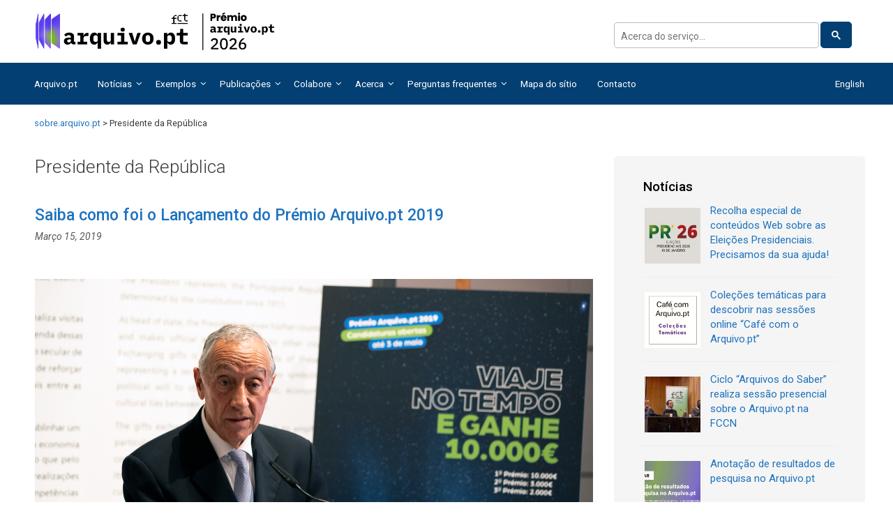

--- FILE ---
content_type: text/html; charset=UTF-8
request_url: https://sobre.arquivo.pt/pt/tag/presidente-da-republica/
body_size: 100997
content:
<!DOCTYPE html>
<html lang="pt-PT">
<head>
	<meta charset="UTF-8">
	<meta http-equiv="X-UA-Compatible" content="IE=edge" />
	<link rel="profile" href="http://gmpg.org/xfn/11">
	<title>Presidente da República &#8211; sobre.arquivo.pt</title>
<meta name='robots' content='max-image-preview:large' />
<link rel='dns-prefetch' href='//fonts.googleapis.com' />
<link rel='dns-prefetch' href='//s.w.org' />
<link href='https://fonts.gstatic.com' crossorigin rel='preconnect' />
<link rel="alternate" type="application/rss+xml" title="sobre.arquivo.pt &raquo; Feed" href="https://sobre.arquivo.pt/pt/feed/" />
<link rel="alternate" type="application/rss+xml" title="sobre.arquivo.pt &raquo; Feed de comentários" href="https://sobre.arquivo.pt/pt/comments/feed/" />
<link rel="alternate" type="application/rss+xml" title="Feed de etiquetas sobre.arquivo.pt &raquo; Presidente da República" href="https://sobre.arquivo.pt/pt/tag/presidente-da-republica/feed/" />
		<!-- This site uses the Google Analytics by MonsterInsights plugin v8.8.2 - Using Analytics tracking - https://www.monsterinsights.com/ -->
							<script
				src="//www.googletagmanager.com/gtag/js?id=G-NC5198D2MN"  data-cfasync="false" data-wpfc-render="false" type="text/javascript" async></script>
			<script data-cfasync="false" data-wpfc-render="false" type="text/javascript">
				var mi_version = '8.8.2';
				var mi_track_user = true;
				var mi_no_track_reason = '';
				
								var disableStrs = [
										'ga-disable-G-NC5198D2MN',
															'ga-disable-UA-21825027-1',
									];

				/* Function to detect opted out users */
				function __gtagTrackerIsOptedOut() {
					for (var index = 0; index < disableStrs.length; index++) {
						if (document.cookie.indexOf(disableStrs[index] + '=true') > -1) {
							return true;
						}
					}

					return false;
				}

				/* Disable tracking if the opt-out cookie exists. */
				if (__gtagTrackerIsOptedOut()) {
					for (var index = 0; index < disableStrs.length; index++) {
						window[disableStrs[index]] = true;
					}
				}

				/* Opt-out function */
				function __gtagTrackerOptout() {
					for (var index = 0; index < disableStrs.length; index++) {
						document.cookie = disableStrs[index] + '=true; expires=Thu, 31 Dec 2099 23:59:59 UTC; path=/';
						window[disableStrs[index]] = true;
					}
				}

				if ('undefined' === typeof gaOptout) {
					function gaOptout() {
						__gtagTrackerOptout();
					}
				}
								window.dataLayer = window.dataLayer || [];

				window.MonsterInsightsDualTracker = {
					helpers: {},
					trackers: {},
				};
				if (mi_track_user) {
					function __gtagDataLayer() {
						dataLayer.push(arguments);
					}

					function __gtagTracker(type, name, parameters) {
						if (!parameters) {
							parameters = {};
						}

						if (parameters.send_to) {
							__gtagDataLayer.apply(null, arguments);
							return;
						}

						if (type === 'event') {
														parameters.send_to = monsterinsights_frontend.v4_id;
							var hookName = name;
							if (typeof parameters['event_category'] !== 'undefined') {
								hookName = parameters['event_category'] + ':' + name;
							}

							if (typeof MonsterInsightsDualTracker.trackers[hookName] !== 'undefined') {
								MonsterInsightsDualTracker.trackers[hookName](parameters);
							} else {
								__gtagDataLayer('event', name, parameters);
							}
							
														parameters.send_to = monsterinsights_frontend.ua;
							__gtagDataLayer(type, name, parameters);
													} else {
							__gtagDataLayer.apply(null, arguments);
						}
					}

					__gtagTracker('js', new Date());
					__gtagTracker('set', {
						'developer_id.dZGIzZG': true,
											});
										__gtagTracker('config', 'G-NC5198D2MN', {"forceSSL":"true"} );
															__gtagTracker('config', 'UA-21825027-1', {"forceSSL":"true"} );
										window.gtag = __gtagTracker;										(function () {
						/* https://developers.google.com/analytics/devguides/collection/analyticsjs/ */
						/* ga and __gaTracker compatibility shim. */
						var noopfn = function () {
							return null;
						};
						var newtracker = function () {
							return new Tracker();
						};
						var Tracker = function () {
							return null;
						};
						var p = Tracker.prototype;
						p.get = noopfn;
						p.set = noopfn;
						p.send = function () {
							var args = Array.prototype.slice.call(arguments);
							args.unshift('send');
							__gaTracker.apply(null, args);
						};
						var __gaTracker = function () {
							var len = arguments.length;
							if (len === 0) {
								return;
							}
							var f = arguments[len - 1];
							if (typeof f !== 'object' || f === null || typeof f.hitCallback !== 'function') {
								if ('send' === arguments[0]) {
									var hitConverted, hitObject = false, action;
									if ('event' === arguments[1]) {
										if ('undefined' !== typeof arguments[3]) {
											hitObject = {
												'eventAction': arguments[3],
												'eventCategory': arguments[2],
												'eventLabel': arguments[4],
												'value': arguments[5] ? arguments[5] : 1,
											}
										}
									}
									if ('pageview' === arguments[1]) {
										if ('undefined' !== typeof arguments[2]) {
											hitObject = {
												'eventAction': 'page_view',
												'page_path': arguments[2],
											}
										}
									}
									if (typeof arguments[2] === 'object') {
										hitObject = arguments[2];
									}
									if (typeof arguments[5] === 'object') {
										Object.assign(hitObject, arguments[5]);
									}
									if ('undefined' !== typeof arguments[1].hitType) {
										hitObject = arguments[1];
										if ('pageview' === hitObject.hitType) {
											hitObject.eventAction = 'page_view';
										}
									}
									if (hitObject) {
										action = 'timing' === arguments[1].hitType ? 'timing_complete' : hitObject.eventAction;
										hitConverted = mapArgs(hitObject);
										__gtagTracker('event', action, hitConverted);
									}
								}
								return;
							}

							function mapArgs(args) {
								var arg, hit = {};
								var gaMap = {
									'eventCategory': 'event_category',
									'eventAction': 'event_action',
									'eventLabel': 'event_label',
									'eventValue': 'event_value',
									'nonInteraction': 'non_interaction',
									'timingCategory': 'event_category',
									'timingVar': 'name',
									'timingValue': 'value',
									'timingLabel': 'event_label',
									'page': 'page_path',
									'location': 'page_location',
									'title': 'page_title',
								};
								for (arg in args) {
																		if (!(!args.hasOwnProperty(arg) || !gaMap.hasOwnProperty(arg))) {
										hit[gaMap[arg]] = args[arg];
									} else {
										hit[arg] = args[arg];
									}
								}
								return hit;
							}

							try {
								f.hitCallback();
							} catch (ex) {
							}
						};
						__gaTracker.create = newtracker;
						__gaTracker.getByName = newtracker;
						__gaTracker.getAll = function () {
							return [];
						};
						__gaTracker.remove = noopfn;
						__gaTracker.loaded = true;
						window['__gaTracker'] = __gaTracker;
					})();
									} else {
										console.log("");
					(function () {
						function __gtagTracker() {
							return null;
						}

						window['__gtagTracker'] = __gtagTracker;
						window['gtag'] = __gtagTracker;
					})();
									}
			</script>
				<!-- / Google Analytics by MonsterInsights -->
		<script type="text/javascript">
window._wpemojiSettings = {"baseUrl":"https:\/\/s.w.org\/images\/core\/emoji\/14.0.0\/72x72\/","ext":".png","svgUrl":"https:\/\/s.w.org\/images\/core\/emoji\/14.0.0\/svg\/","svgExt":".svg","source":{"concatemoji":"https:\/\/sobre.arquivo.pt\/wp-includes\/js\/wp-emoji-release.min.js?ver=6.0.2"}};
/*! This file is auto-generated */
!function(e,a,t){var n,r,o,i=a.createElement("canvas"),p=i.getContext&&i.getContext("2d");function s(e,t){var a=String.fromCharCode,e=(p.clearRect(0,0,i.width,i.height),p.fillText(a.apply(this,e),0,0),i.toDataURL());return p.clearRect(0,0,i.width,i.height),p.fillText(a.apply(this,t),0,0),e===i.toDataURL()}function c(e){var t=a.createElement("script");t.src=e,t.defer=t.type="text/javascript",a.getElementsByTagName("head")[0].appendChild(t)}for(o=Array("flag","emoji"),t.supports={everything:!0,everythingExceptFlag:!0},r=0;r<o.length;r++)t.supports[o[r]]=function(e){if(!p||!p.fillText)return!1;switch(p.textBaseline="top",p.font="600 32px Arial",e){case"flag":return s([127987,65039,8205,9895,65039],[127987,65039,8203,9895,65039])?!1:!s([55356,56826,55356,56819],[55356,56826,8203,55356,56819])&&!s([55356,57332,56128,56423,56128,56418,56128,56421,56128,56430,56128,56423,56128,56447],[55356,57332,8203,56128,56423,8203,56128,56418,8203,56128,56421,8203,56128,56430,8203,56128,56423,8203,56128,56447]);case"emoji":return!s([129777,127995,8205,129778,127999],[129777,127995,8203,129778,127999])}return!1}(o[r]),t.supports.everything=t.supports.everything&&t.supports[o[r]],"flag"!==o[r]&&(t.supports.everythingExceptFlag=t.supports.everythingExceptFlag&&t.supports[o[r]]);t.supports.everythingExceptFlag=t.supports.everythingExceptFlag&&!t.supports.flag,t.DOMReady=!1,t.readyCallback=function(){t.DOMReady=!0},t.supports.everything||(n=function(){t.readyCallback()},a.addEventListener?(a.addEventListener("DOMContentLoaded",n,!1),e.addEventListener("load",n,!1)):(e.attachEvent("onload",n),a.attachEvent("onreadystatechange",function(){"complete"===a.readyState&&t.readyCallback()})),(e=t.source||{}).concatemoji?c(e.concatemoji):e.wpemoji&&e.twemoji&&(c(e.twemoji),c(e.wpemoji)))}(window,document,window._wpemojiSettings);
</script>
<style type="text/css">
img.wp-smiley,
img.emoji {
	display: inline !important;
	border: none !important;
	box-shadow: none !important;
	height: 1em !important;
	width: 1em !important;
	margin: 0 0.07em !important;
	vertical-align: -0.1em !important;
	background: none !important;
	padding: 0 !important;
}
</style>
	<link rel='stylesheet' id='generate-fonts-css'  href='//fonts.googleapis.com/css?family=Roboto:100,100italic,300,300italic,regular,italic,500,500italic,700,700italic,900,900italic' type='text/css' media='all' />
<link rel='stylesheet' id='generate-style-grid-css'  href='https://sobre.arquivo.pt/wp-content/themes/generatepress/css/unsemantic-grid.min.css?ver=2.4.1' type='text/css' media='all' />
<link rel='stylesheet' id='generate-style-css'  href='https://sobre.arquivo.pt/wp-content/themes/generatepress/style.min.css?ver=2.4.1' type='text/css' media='all' />
<style id='generate-style-inline-css' type='text/css'>
body{background-color:#efefef;color:#3a3a3a;}a, a:visited{color:#1e73be;}a:hover, a:focus, a:active{color:#000000;}body .grid-container{max-width:1100px;}.wp-block-group__inner-container{max-width:1100px;margin-left:auto;margin-right:auto;}body, button, input, select, textarea{font-family:"Roboto", sans-serif;}.entry-content > [class*="wp-block-"]:not(:last-child){margin-bottom:1.5em;}.main-navigation .main-nav ul ul li a{font-size:14px;}@media (max-width:768px){.main-title{font-size:30px;}h1{font-size:30px;}h2{font-size:25px;}}.top-bar{background-color:#636363;color:#ffffff;}.top-bar a,.top-bar a:visited{color:#ffffff;}.top-bar a:hover{color:#303030;}.site-header{background-color:#ffffff;color:#3a3a3a;}.site-header a,.site-header a:visited{color:#3a3a3a;}.main-title a,.main-title a:hover,.main-title a:visited{color:#222222;}.site-description{color:#757575;}.main-navigation,.main-navigation ul ul{background-color:#222222;}.main-navigation .main-nav ul li a,.menu-toggle{color:#ffffff;}.main-navigation .main-nav ul li:hover > a,.main-navigation .main-nav ul li:focus > a, .main-navigation .main-nav ul li.sfHover > a{color:#ffffff;background-color:#3f3f3f;}button.menu-toggle:hover,button.menu-toggle:focus,.main-navigation .mobile-bar-items a,.main-navigation .mobile-bar-items a:hover,.main-navigation .mobile-bar-items a:focus{color:#ffffff;}.main-navigation .main-nav ul li[class*="current-menu-"] > a{color:#ffffff;background-color:#3f3f3f;}.main-navigation .main-nav ul li[class*="current-menu-"] > a:hover,.main-navigation .main-nav ul li[class*="current-menu-"].sfHover > a{color:#ffffff;background-color:#3f3f3f;}.navigation-search input[type="search"],.navigation-search input[type="search"]:active, .navigation-search input[type="search"]:focus, .main-navigation .main-nav ul li.search-item.active > a{color:#ffffff;background-color:#3f3f3f;}.main-navigation ul ul{background-color:#3f3f3f;}.main-navigation .main-nav ul ul li a{color:#ffffff;}.main-navigation .main-nav ul ul li:hover > a,.main-navigation .main-nav ul ul li:focus > a,.main-navigation .main-nav ul ul li.sfHover > a{color:#ffffff;background-color:#4f4f4f;}.main-navigation .main-nav ul ul li[class*="current-menu-"] > a{color:#ffffff;background-color:#4f4f4f;}.main-navigation .main-nav ul ul li[class*="current-menu-"] > a:hover,.main-navigation .main-nav ul ul li[class*="current-menu-"].sfHover > a{color:#ffffff;background-color:#4f4f4f;}.separate-containers .inside-article, .separate-containers .comments-area, .separate-containers .page-header, .one-container .container, .separate-containers .paging-navigation, .inside-page-header{background-color:#ffffff;}.entry-meta{color:#595959;}.entry-meta a,.entry-meta a:visited{color:#595959;}.entry-meta a:hover{color:#1e73be;}.sidebar .widget{background-color:#ffffff;}.sidebar .widget .widget-title{color:#000000;}.footer-widgets{background-color:#ffffff;}.footer-widgets .widget-title{color:#000000;}.site-info{color:#ffffff;background-color:#222222;}.site-info a,.site-info a:visited{color:#ffffff;}.site-info a:hover{color:#606060;}.footer-bar .widget_nav_menu .current-menu-item a{color:#606060;}input[type="text"],input[type="email"],input[type="url"],input[type="password"],input[type="search"],input[type="tel"],input[type="number"],textarea,select{color:#666666;background-color:#fafafa;border-color:#cccccc;}input[type="text"]:focus,input[type="email"]:focus,input[type="url"]:focus,input[type="password"]:focus,input[type="search"]:focus,input[type="tel"]:focus,input[type="number"]:focus,textarea:focus,select:focus{color:#666666;background-color:#ffffff;border-color:#bfbfbf;}button,html input[type="button"],input[type="reset"],input[type="submit"],a.button,a.button:visited,a.wp-block-button__link:not(.has-background){color:#ffffff;background-color:#666666;}button:hover,html input[type="button"]:hover,input[type="reset"]:hover,input[type="submit"]:hover,a.button:hover,button:focus,html input[type="button"]:focus,input[type="reset"]:focus,input[type="submit"]:focus,a.button:focus,a.wp-block-button__link:not(.has-background):active,a.wp-block-button__link:not(.has-background):focus,a.wp-block-button__link:not(.has-background):hover{color:#ffffff;background-color:#3f3f3f;}.generate-back-to-top,.generate-back-to-top:visited{background-color:rgba( 0,0,0,0.4 );color:#ffffff;}.generate-back-to-top:hover,.generate-back-to-top:focus{background-color:rgba( 0,0,0,0.6 );color:#ffffff;}.entry-content .alignwide, body:not(.no-sidebar) .entry-content .alignfull{margin-left:-40px;width:calc(100% + 80px);max-width:calc(100% + 80px);}.rtl .menu-item-has-children .dropdown-menu-toggle{padding-left:20px;}.rtl .main-navigation .main-nav ul li.menu-item-has-children > a{padding-right:20px;}@media (max-width:768px){.separate-containers .inside-article, .separate-containers .comments-area, .separate-containers .page-header, .separate-containers .paging-navigation, .one-container .site-content, .inside-page-header, .wp-block-group__inner-container{padding:30px;}.entry-content .alignwide, body:not(.no-sidebar) .entry-content .alignfull{margin-left:-30px;width:calc(100% + 60px);max-width:calc(100% + 60px);}}.one-container .sidebar .widget{padding:0px;}@media (max-width:768px){.main-navigation .menu-toggle,.main-navigation .mobile-bar-items,.sidebar-nav-mobile:not(#sticky-placeholder){display:block;}.main-navigation ul,.gen-sidebar-nav{display:none;}[class*="nav-float-"] .site-header .inside-header > *{float:none;clear:both;}}@font-face {font-family: "GeneratePress";src:  url("https://sobre.arquivo.pt/wp-content/themes/generatepress/fonts/generatepress.eot");src:  url("https://sobre.arquivo.pt/wp-content/themes/generatepress/fonts/generatepress.eot#iefix") format("embedded-opentype"),  url("https://sobre.arquivo.pt/wp-content/themes/generatepress/fonts/generatepress.woff2") format("woff2"),  url("https://sobre.arquivo.pt/wp-content/themes/generatepress/fonts/generatepress.woff") format("woff"),  url("https://sobre.arquivo.pt/wp-content/themes/generatepress/fonts/generatepress.ttf") format("truetype"),  url("https://sobre.arquivo.pt/wp-content/themes/generatepress/fonts/generatepress.svg#GeneratePress") format("svg");font-weight: normal;font-style: normal;}
</style>
<link rel='stylesheet' id='generate-mobile-style-css'  href='https://sobre.arquivo.pt/wp-content/themes/generatepress/css/mobile.min.css?ver=2.4.1' type='text/css' media='all' />
<link rel='stylesheet' id='font-awesome-css'  href='https://sobre.arquivo.pt/wp-content/themes/generatepress/css/font-awesome.min.css?ver=4.7' type='text/css' media='all' />
<link rel='stylesheet' id='__EPYT__style-css'  href='https://sobre.arquivo.pt/wp-content/plugins/youtube-embed-plus/styles/ytprefs.min.css?ver=14.1.2' type='text/css' media='all' />
<style id='__EPYT__style-inline-css' type='text/css'>

                .epyt-gallery-thumb {
                        width: 33.333%;
                }
                
</style>
<script type='text/javascript' src='https://sobre.arquivo.pt/wp-content/plugins/google-analytics-for-wordpress/assets/js/frontend-gtag.min.js?ver=8.8.2' id='monsterinsights-frontend-script-js'></script>
<script data-cfasync="false" data-wpfc-render="false" type="text/javascript" id='monsterinsights-frontend-script-js-extra'>/* <![CDATA[ */
var monsterinsights_frontend = {"js_events_tracking":"true","download_extensions":"doc,pdf,ppt,zip,xls,docx,pptx,xlsx","inbound_paths":"[]","home_url":"https:\/\/sobre.arquivo.pt","hash_tracking":"false","ua":"UA-21825027-1","v4_id":"G-NC5198D2MN"};/* ]]> */
</script>
<script type='text/javascript' src='https://sobre.arquivo.pt/wp-includes/js/jquery/jquery.min.js?ver=3.6.0' id='jquery-core-js'></script>
<script type='text/javascript' src='https://sobre.arquivo.pt/wp-includes/js/jquery/jquery-migrate.min.js?ver=3.3.2' id='jquery-migrate-js'></script>
<script type='text/javascript' id='__ytprefs__-js-extra'>
/* <![CDATA[ */
var _EPYT_ = {"ajaxurl":"https:\/\/sobre.arquivo.pt\/wp-admin\/admin-ajax.php","security":"3de05975de","gallery_scrolloffset":"20","eppathtoscripts":"https:\/\/sobre.arquivo.pt\/wp-content\/plugins\/youtube-embed-plus\/scripts\/","eppath":"https:\/\/sobre.arquivo.pt\/wp-content\/plugins\/youtube-embed-plus\/","epresponsiveselector":"[\"iframe.__youtube_prefs_widget__\"]","epdovol":"1","version":"14.1.2","evselector":"iframe.__youtube_prefs__[src], iframe[src*=\"youtube.com\/embed\/\"], iframe[src*=\"youtube-nocookie.com\/embed\/\"]","ajax_compat":"","ytapi_load":"light","pause_others":"","stopMobileBuffer":"1","facade_mode":"","not_live_on_channel":"","vi_active":"","vi_js_posttypes":[]};
/* ]]> */
</script>
<script type='text/javascript' src='https://sobre.arquivo.pt/wp-content/plugins/youtube-embed-plus/scripts/ytprefs.min.js?ver=14.1.2' id='__ytprefs__-js'></script>
<link rel="https://api.w.org/" href="https://sobre.arquivo.pt/wp-json/" /><link rel="alternate" type="application/json" href="https://sobre.arquivo.pt/wp-json/wp/v2/tags/1009" /><link rel="EditURI" type="application/rsd+xml" title="RSD" href="https://sobre.arquivo.pt/xmlrpc.php?rsd" />
<link rel="wlwmanifest" type="application/wlwmanifest+xml" href="https://sobre.arquivo.pt/wp-includes/wlwmanifest.xml" /> 
<meta name="generator" content="WordPress 6.0.2" />
<meta name="viewport" content="width=device-width, initial-scale=1"><link rel="icon" href="https://sobre.arquivo.pt/wp-content/uploads/ARQUIVOPT-RGB-Favicon-32x32px.ico" sizes="32x32" />
<link rel="icon" href="https://sobre.arquivo.pt/wp-content/uploads/ARQUIVOPT-RGB-Favicon-32x32px.ico" sizes="192x192" />
<link rel="apple-touch-icon" href="https://sobre.arquivo.pt/wp-content/uploads/ARQUIVOPT-RGB-Favicon-32x32px.ico" />
<meta name="msapplication-TileImage" content="https://sobre.arquivo.pt/wp-content/uploads/ARQUIVOPT-RGB-Favicon-32x32px.ico" />
<link rel="alternate" type="application/rss+xml" title="RSS" href="https://sobre.arquivo.pt/rsslatest.xml" />		<style type="text/css" id="wp-custom-css">
			body {
	font-size:16px !important;
	line-height:1.5em !important
}

h1 {
	font-size:26px !important
}
h2 {
	font-size:20px !important
}

.searchWidgetInsideContainer {     
    float: right;
}

.main-navigation .main-nav ul ul li a{
	font-size:13px
}
.hidden{
	display: none;
}

.main-navigation a {
	font-size:14px;
}

div[class*="entry-content"] li {
	padding-bottom: 15px;
}

input[type="search"]{
    color: #666666;
    background-color: #fafafa;
    border-color: #cccccc;
}

input:focus {
    color: black!important;
    outline: none !important;
    border-color: #719ECE;
    box-shadow: 0 0 10px #719ECE;
}

#footer-widgets{background-color: #222222;}

#footer-widgets .widget-title {color: #ffffff; }

.inside-footer-widgets a {
    color: #ffffff;
    font-size: 15px;
}

#footer-widgets a:hover{text-decoration:underline!important;}

#polylang-2 ul{display: inline-block}

#recent-posts-widget-with-thumbnails-3{
    padding-top: 0px!important;
}

.search-field::-webkit-search-cancel-button{
	display: none;
}

.search-field::-ms-clear {
    display: none;
}

#topbar{
	background-color: #222222;
}
#topbar a{
	color: #ffffff!important;
}

.search-form{
	background: #fafafa;
}

.fa-search{
	color: #1e73be;
}

#logoContainer{
    width: auto;
    margin-bottom: 10px;
    padding-top: 0px;
    margin-top: 0px;
}

.resultsBox{
	width: 70%;
}

.insideForm{
    margin-left: 10px!important;
    background: initial!important;
}

.sIcon{
	position: relative;
    float: right;
}

.sIconResultsPage{
	position: relative;
}

.searchAnchor{
	position: absolute;
    z-index: 21;
    top: 12px;
    right: 20px;
}

.searchAnchorResultsPage{
	position: absolute;
    z-index: 21;
    top: 2px;
    right: 15px;
}

.searchWidgetContainer{
	width: 100%;
    margin-top: auto;
    margin-bottom: auto;
    position: relative;
   padding-right: 35px;
}

.searchWidgetInsideContainer{
    margin-left: 40%; 
    display: inline-block;
}


div.whiteBackground .logoPaddingLeft.grid-container.container.grid-parent > p{
	display:none;
}

.headerLogoAndSearch{
    display: flex;
    align-items: center;
    margin-top: 0px;     
}


iframe.__youtube_prefs__ {
 height: 300px!important;
 padding-left: 15%;
 padding-right: 15%;
 width: 70%;
 margin-bottom: 20px;
}

h1{font-size: 35px;}

.wpcf7-form-control-wrap{
	padding-bottom: 10px;
}

span > input{
    margin-top: 10px;
    margin-bottom: 10px;
}

textarea{    
    margin-top: 10px;
    margin-bottom: 20px;
}

.logoPaddingLeft{
	padding-left: 20px;
}

.header-widget{
    background-color: #ffffff;
}

.widget-title {
    margin-bottom: 10px!important;
    font-size: 17px;
}

.moreNews{
    float: right;
    font-weight: bold;
    padding-top: 10px;
}
 
.whiteBackground{
 background: #ffffff;
}

.byline{display: none!important;} 

.content-area{padding:0 !important;}

aside#recent-posts-widget-with-thumbnails-3{padding-left:0px!important;}

#right-sidebar a{ font-size: 15px;}

.video-responsive{    
overflow: hidden;
    margin-left: 0%; 
    margin-right: 0%; 
    width: 100%;
    padding-bottom: 36.25%;
    margin-bottom: 20px; 
    position: relative;
    height: 145px;
}
.video-responsive iframe{left:0;top:0;height:100%;width:100%;position:absolute;}.comments-area{display:none;}

.beforeCaptcha{padding-bottom:20px;}

@media screen and (max-width: 1120px){
    .site-logo{
        background: #ffffff;
        margin-left: auto!important;
        margin-right: auto!important;
        padding-left: 20px!important;
        padding-right: 10px!important;
        max-width: 1100px!important;
        text-align: left;
        display: block!important;
    }
    
.logoPaddingLeft{
    padding-right: 20px;
}    
    
}
@media screen and (min-width: 1121px){
    .site-logo{
        background: #ffffff;        
        margin-left: auto!important;
        margin-right: auto!important;
        padding-left: 50px!important;
        padding-right: 10px!important;
        max-width: 1100px!important;
        text-align: left;
        display: block!important;
    }
    .search-form{
		position: relative;
    	margin-right: 20px;
    	margin-left: -20px!important;
	}
    .resultsBox{
    	margin-left: 30px
	}
}
@media screen and (max-width: 1024px){
	.breadcrumbs{
		padding-top:35px;
		margin-left:22px !important;
	}    
    .footerDiv{
        display: inline-block;
    }
    .footerImage{
        width: 124px; 
        margin:auto
    }   
    .searchWidgetConatiner{
        display: none;
    }
    #logoContainer{
        width: auto;
    }
    
    
}
@media screen and (min-width: 1025px){
	.breadcrumbs{
        padding-top:35px;
        margin-left:40px;
    }
    .footerDiv{
        display: inline-flex;
    }
    .footerImage{
        width: 124px; 
        margin-right: 4.5em;
        padding-top: 4px;
    }
    .footerImage2{
        width: 45%; margin-left: 5%;

    }
    .lang-item-en, .lang-item-pt{
		float: right!important;
	}
    
    .search-form{
		position: relative;
        margin-left: -5px;
	}
    
}

.fright{
	float: right;
}

.fleft{
	float: left;
}


.main-navigation .main-nav ul li[class*="current-menu-"] > a {
    color: #ffffff!important;
    text-decoration: underline!important;
    background-color: #5f5f5f!important;
}

#wp_editor_widget-8 > h4[class*="widget-title"], 
#wp_editor_widget-9 > h4[class*="widget-title"], 
#wp_editor_widget-11 > h4[class*="widget-title"], 
#wp_editor_widget-12 > h4[class*="widget-title"], 
#wp_editor_widget-13 > h4[class*="widget-title"], 
#wp_editor_widget-14 > h4[class*="widget-title"],
#wp_editor_widget-15 > h4[class*="widget-title"],
#wp_editor_widget-16 > h4[class*="widget-title"]{
	font-weight: bold;
}


.navigation-search{
/*display: block!important;*/
}

.search-field{
    /*margin-top: 60px;*/
   /* width: 50%;
    float: right;*/
}

.navigation-search input{
/*	width: 25%!important;
	float: right;*/
}

.lang-item{
	display: inline;
}

.inside-header{padding:0!important}

#polylang-2{
	display: inline;
}

div[class*="site-logo"] > a > img{
	max-width:80%!important;
}

.documentDescription{
	font-style: normal;
}

@media screen and (min-width: 769px){ 
	div[class*="su-column"] > p > a > img:hover{
		backgroud-color: #0064a3!important;
		backgroud: #0064a3!important;
		color: #0064a3!important;
		opacity:0.65;
		filter:alpha(opacity=65); 
		transform: scale(1.05);
		-webkit-transition-duration: 1s
	}
}

@media screen and (min-width: 769px){ 
	div[class*="su-row"] > a > img:hover{
		backgroud-color: #0064a3!important;
		backgroud: #0064a3!important;
		color: #0064a3!important;
		opacity:0.65;
		filter:alpha(opacity=65); 
		transform: scale(1.05);
		-webkit-transition-duration: 1s
	}
}

@media screen and (max-width: 768px){
	.expanded{
		display: none;
	}
}

.entry-title a:hover{
	text-decoration: underline;
}


.site-header a{
 padding-right: 15px;
}

.site-header a, .site-header a:visited{
	color: #1e73be!important;
}

div[class*="su-column"] > div[class*="su-column-inner"] > p {
 margin-bottom: 0px;
}


@media screen and (min-width: 1025px){
    .widget-area.grid-25 {
      width: 30%;
	}
	.content-area.grid-75 {
      width: 70%;
	}
    
    #site-navigation > div > form {
     display: none;
    }
    .search-item{
        display: none;
    }    
}

@media screen and (min-width: 769px) and (max-width: 1024px){
#site-navigation > div > form {
 display: block!important;
 width: 45%!important;
}
}


@media screen and (min-width: 251px) and (max-width: 768px){
    #site-navigation > div > form {
     display: block!important;
     width: 45%!important;
    }  
}

@media screen and (max-width: 400px){
    /*Show search result box in search results page with max width in small screens*/
    .resultsBox {
    	width: 100%;
	}
}

@media screen and (max-width: 550px){
    /*Hide placeholder Search: for very small screens*/
    ::-webkit-input-placeholder { /* WebKit browsers */
        color: transparent;
    }
    :-moz-placeholder { /* Mozilla Firefox 4 to 18 */
       color: transparent;
    }
    ::-moz-placeholder { /* Mozilla Firefox 19+ */
       color: transparent;
    }
    :-ms-input-placeholder { /* Internet Explorer 10+ */
       color: transparent;
    }

    textarea::-webkit-input-placeholder { /* WebKit browsers */
        color: transparent;
    }
    textarea:-moz-placeholder { /* Mozilla Firefox 4 to 18 */
       color: transparent;
    }
    textarea::-moz-placeholder { /* Mozilla Firefox 19+ */
       color: transparent;
    }
    textarea:-ms-input-placeholder { /* Internet Explorer 10+ */
       color: transparent;
    }  
}

@media screen and (max-width: 250px){
#site-navigation > div > form {
 display: none!important;
}
.mobile-bar-items{
	display:none!important;
}
}


div[class*="su-column"] > p > a > img{
  border: 2px solid #efefef;
}

.site-info {
background-color: transparent!important;
}

.navigation-search input[type="search"], .navigation-search input[type="search"]:active {
    background-color: #fafafa;
    background: #FAFAFA!important;
    color: #666;
    border: 1px solid #ccc;
    border-radius: 0;
    padding: 10px 15px;
    -moz-box-sizing: border-box;
    -webkit-box-sizing: border-box;
    box-sizing: border-box;
    max-width: 100%;
}

.inside-footer-widgets{
	line-height: 1.2;
}

.gs-webResult.gs-result a.gs-title:visited, .gs-webResult.gs-result a.gs-title:visited b, .gs-imageResult a.gs-title:visited, .gs-imageResult a.gs-title:visited b {
    color: #1e73be!important;
    font-size: initial;
}

.gsc-result .gs-title {
   height: initial;
}

.gs-result .gs-title, .gs-result .gs-title * {
    color: #1e73be!important;
    text-decoration: none!important;
}

.gs-webResult.gs-result a.gs-title:link, .gs-webResult.gs-result a.gs-title:link b, .gs-imageResult a.gs-title:link, .gs-imageResult a.gs-title:link b {
    color: #1e73be!important;
}

.gsc-control-cse .gs-spelling, .gsc-control-cse .gs-result .gs-title, .gsc-control-cse .gs-result .gs-title * {
    font-size: initial!important;
}


.gsc-result .gs-title {
    height: initial!important;
}

.gsc-control-cse {
    font-family: "Open Sans",sans-serif!important;
	padding:0 !important;
	height:0 !important
}

.gs-webResult.gs-result a.gs-title:hover, .gs-webResult.gs-result a.gs-title:hover b, .gs-imageResult a.gs-title:hover, .gs-imageResult a.gs-title:hover b {
    color: #000000!important;
}

.gs-webResult .gs-snippet, .gs-imageResult .gs-snippet, .gs-fileFormatType {
    color: #000000;
    font-family: "Open Sans", sans-serif!important;
    font-size: 14px!important;
}

.gsc-control-cse .gs-spelling, .gsc-control-cse .gs-result .gs-title, .gsc-control-cse .gs-result .gs-title * {
    font-size: 17px!important;
}

span.gs-fileFormat {
    font-size: 12px!important;
    font-family: "Open Sans", sans-serif!important;
}

.page-header-image{
	display:none!important;
}

.aligncenter, .alignright, .alignleft, .alignnone{
	border: 1px solid black;
}
.grecaptcha-badge{
    display: none;
}
/* Move o titulo da imagem do plugin UR image Slider para baixo */

/* Hide copyright on footer */

div.copyright-bar {display:none !important}

/* Fix header */
.inside-header {  
    height: auto;
    display: flex;
    width: 100%;
    max-width: /*1097px*/1240px;
    margin: 0 auto;
}

.header-widget {   
  overflow: hidden;
    max-width: 1198px !important;
    
    margin: 0 auto;
    width: 100%;
}
.container.grid-container {
    width: 100% !important;
}

/* Fixing footer */

.site-info {
    width: auto;  
    text-align: center;
}
.inside-site-info {
    margin: 0 auto;
    width: 100%;    
    text-align: center !important;  
    display: flex;
    justify-content: center;
    flex-wrap: wrap;
}

.footerDiv {
    justify-content: space-between;
    margin: 20px auto 0 auto;
    width: 100%;
    flex-wrap: wrap;
}

@media screen and (min-width:320px) and (max-width:1024px) {

.fleft {
    padding-top: 25px;
}
}

@media (max-width: 1024px) {
.main-navigation .menu-toggle {
    display: block;
}
.main-navigation .mobile-bar-items, .sidebar-nav-mobile:not(#sticky-placeholder) {
    display: block;
}
.sidebar, .content-area, .inside-footer-widgets > div {
    float: none;
    width: 100%;
    left: 0;
    right: 0;
}
.main-navigation ul {display:none}
}

.inside-footer-widgets a {
    font-size: 12px;
}

@media (max-width: 1024px) {
.wp-image-6630 {padding-left:0px;
max-width:100% !important;
}
}

body .grid-container {
    max-width: 1200px !important
}

img.wp-image-6630 {max-width:none; width:100%}

.sidebar .widget span { 
display:block;
max-width:300px
}

#rpwwt-recent-posts-widget-with-thumbnails-2 img {
    width: 90px;
    height: 90px;
}
.widget .search-field {   
display:block
}
.widget_search .search-submit {
    display: block;
}
.search-form {
       margin-left: -5px;
    display: inline-flex;
    justify-content: space-between;
    align-items: stretch;
}
.widget_search .search-submit {
    display: block;
    font-size: 0.8em;
}
.freebirdFormviewerViewCenteredContent {
   float: left !important
}
iframe.contact-form .freebirdSolidBackground {
    background-color: rgb(255, 255, 255, 1 );
    color: rgba(255, 255, 255, 1);
border-top:1px solid #ccc
   }

.freebirdFormviewerViewHeaderHeader {
    margin-top: 12px;
    background-color: #fff;
    border: 1px solid #dadce0;
    border-radius: 8px;
    margin-bottom: 12px;
    padding: 24px;
    padding-top: 22px;   
position:fixed !important; 
}

iframe.contact-form  {
margin-left:-33px;
width:100%;
height:/*100vh*/900px;
overflow:auto;
margin-right:0;
padding-right:0;

}
.breadcrumbs {
    padding-top: 15px;
    margin-left: 22px !important;
font-size:0.8em
}

input:focus {
	box-shadow: none !important
}

table {
    margin: 0 0 0 0;
    width: 100%;
}

.gsc-search-box tr {	  
    padding: 0;
    margin: 0;
}

.gsc-search-box td {	  
    border:none !important
}

.site-header a {
    padding-right: 5px;
}

.cse .gsc-search-button-v2, .gsc-search-button-v2 {
    font-size: 0px;   
    width: auto;
    vertical-align: middle;
    border: 1px solid #000;
    border-radius: 2px;   
    border-color: #000;
    background-color: #333333;  
}

.gsib_b {
	padding:0px !important
}

.gsc-search-button-v2 {
    font-size: 0px;   
    width: auto;
    vertical-align: middle;
    border: 1px solid #000;
    border-radius: 0px;
  
}

.headerLogoAndSearch {
	position:relative !important;
}

.gsc-search-button td {
	padding:inherit !important
}

 table.gsc-search-box td.gsc-input {
   padding-right: 0px;
}

#search-bar-google {
	position: absolute;
    right: 39px;
	  width: 345px;
	top:0;
}

.gsc-search-button-v2 {
   
    padding: 10px 15px !important;
    width: auto;
    vertical-align: middle;
    border: 1px solid #000;
    border-radius: 2px;
    margin-top: 25px !important  
}

.gsc-search-button {
	padding: 0 ;
	border-radius:0 !important;
	
}

.gsc-search-button td {
	padding: 0 !important
}

#gs_tti51 input, #gs_tti52 input {	     
background-image: none!important;
    text-indent: 0px !important;
}
@media screen and (max-width:768px) {
	

div#search-bar-google {	
		display:block !important;
		top:0px;
		z-index:999999999999;
		position:relative;	
	}
	.search-form {
		display:none
	}
	.mobile-bar-items {
		display:none !important
	}
	.inside-navigation {
		position:relative !important
	}
	table.gsc-search-box {	
    position: absolute !important;
    top: 125px !important;
    z-index: 999 !important;
    right: 5px !important;
    width: 81% !important
	}
	
	#google-mobile-tablet {
		display:block !important;	
	}
	#google-mobile-tablet button {
		display:block !important;
		background-color:#222222;
	}
	.wp-image-6630 {
    max-width: 100% !important;
}
}
@media screen and (min-width:1025px) {
	#google-mobile-tablet {
		display:none !important
	}	
		ul.sub-menu {
		-webkit-box-shadow: 0px 13px 18px 0px rgba(0,0,0,0.42);
-moz-box-shadow: 0px 13px 18px 0px rgba(0,0,0,0.42);
box-shadow: 0px 13px 18px 0px rgba(0,0,0,0.42) !important;
	}
	.gsc-input-box {
    padding-top: 0px !important;
		
	}
}

@media screen and (min-width:320px) and (max-width:760px) {

	img.wp-image-6630 {	
		max-width:none !important;
		margin:0 auto !important
	}	
	table.gsc-search-box {	
    position: absolute !important;
    top: 125px !important;  
    width: 75% !important
	}
}
#insideForm{
	display: none;
}

.gsc-above-wrapper-area .gsc-above-wrapper-area-container {
	border:none !important;
}	
.gsc-result-info-container {
		border:none !important;		
}

.gsc-result-info {
	margin-top: 51px !important;	
}

.gcsc-more-maybe-branding-root a {
	display:none !important
}

.gcsc-branding {
	display:none !important
}
#rpwe_widget-6 {
	padding-bottom:30px !important;
	display: inline-block !important;
	padding-top:20px
}
#rpwe_widget-7 {
	  padding-bottom: 20px;
    display: inline-block;
}
.moreNews {
	font-size:14px !important;
}

.gs-no-results-result {
	    margin-top: 24px;
}

#gsc-i-id1, #gsc-i-id4{
	background: none !important;
	text-indent:0 !important
}

#rpwe_widget-6 {
    padding-bottom: 30px !important;
    display: inline-block !important;
    padding-top: 30px;
}

.gcsc-find-more-on-google {
    display: none !important;
}

/* Styling more news page */

.rpwe-alignleft {   
    width: 80px;
}

.rpwe-block a {
    font-size: 1.5em !important;   
}
.rpwe-summary {
    font-size: 15px !important;
}

div[class*="entry-content"] li {
    padding-bottom: 30px;
}

.rpwe-block li {
    margin-bottom: 30px !important;
  }
.rpwe-default-thumb{display:none !important}

#right-sidebar .rpwe-title a {
	
	font-size:15px !important;
		display:block;
	line-height:1.4em
}

#right-sidebar .widget ul li {
	padding-bottom:15px !important
}

#right-sidebar .rpwe-block li {
    margin-bottom: 15px !important;
}

@media screen and (max-width:1323px) {
	#rpwe_widget-7 {  
    width: 100% !important;
}
}
.site-content, .entry-header { 
    margin-bottom: 50px;
}

.widget-area .widget {
    padding: 30px 40px 65px 40px;
}

.last-updated {
	font-size: 13px;
    text-align: left;
    margin-bottom: 30px;
    border-bottom: 1px solid #ccc;
    margin-top: -21px;
}

div[class*="entry-content"] li {
    padding-bottom: 2px;
}

#post-3962 .last-updated {
	display: none;
}
#post-3960 .last-updated {
	display: none;
}

/* Samsung S2 */
@media screen and (device-width: 320px) and (device-height: 534px) and (-webkit-device-pixel-ratio: 1.5) {
table.gsc-search-box td.gsc-input {
    padding-right: 14px;
    padding-left: 25px;
}
}

body { background-color: #fff; }
#right-sidebar aside { background-color: #f5f5f5; }
.main-navigation, .main-navigation ul ul { background-color: #033f72; }
.main-navigation .main-nav ul li:hover > a, .main-navigation .main-nav ul li:focus > a, .main-navigation .main-nav ul li.sfHover > a { color: #fff; background-color: #011f39; }
.main-navigation .main-nav ul ul li:hover > a, .main-navigation .main-nav ul ul li:focus > a, .main-navigation .main-nav ul ul li.sfHover > a { color: #fff; background-color: #011f39; }
.gsc-search-button-v2 { border-color: #033f72 !important; background-color: #033f72 !important; }
.gsc-search-button-v2:hover, .gsc-search-button-v2:active { background-color: #011f39 !important; }
.main-navigation .main-nav ul li[class*="current-menu-"] > a { background-color: #011f39 !important; }
#footer-widgets { background-color: #033f72; }
.footer-bar img { filter: grayscale(100%); }

/* Changing headers sizing */
h1.entry-title {
    margin-bottom: 0;
    font-weight: 600 !important;
    font-size: 28px !important;
}
h2 {
    font-size: 27px !important;
    font-size: 27px;
    font-weight: 400;
}

.last-updated {
    font-size: 13px;
    text-align: left;
    margin-bottom: 0px;
    border-bottom: 1px solid #ccc;
    margin-top: -45px;
    border-top: 1px solid #e8e8e8;   
    display: block;
    padding: 5px 0;
}

.entry-meta a, .entry-meta a:visited {
    color: #595959;
    text-align: !important;
    font-style: italic;
    padding-left: 5p;
    font-weight: bolder;
}

.breadcrumbs {
    padding-top: 15px;
    margin-left: 22px !important;
    font-size: 0.8em;
    padding-bottom: 5px;
    border-bottom: 1px solid #ccc;
}

/* Right side bar */

.separate-containers .inside-right-sidebar, .separate-containers .inside-left-sidebar {
    margin-top: 69px;
    margin-bottom: 20px;
	border-radius:10px
}

.sidebar .widget .widget-title {
    color: #000000;
    font-size: 19px !important;
    padding-left: 2px;
    font-weight: 500;
}

h2 {
    font-size: 23px !important;
    font-size: 27px;
    font-weight: 500;
}
aside h2 {
    font-size: 18px !important;
    font-size: 27px;
    font-weight: 500;
}

h3 {
font-size: 18px !important;
    margin-bottom: 20px;
    line-height: 1.2em;
    font-weight: 500;
    text-transform: none;
}
.last-updated {
    font-size: 13px;
    text-align: left;
    margin-bottom: 35px;
    border-bottom: 1px solid #ccc;
    margin-top: -45px;
    border-top: 1px solid #e8e8e8;
    display: block;
    padding: 5px 0;
}
h3 {
    font-size: 21px;
    margin-bottom: 20px;
    line-height: 1.2em;
    font-weight: 500;
    text-transform: none;
}

.rpwe-thumb {
    border: 1px solid #EEE!important;
    box-shadow: none!important;
    margin: 0px 16px 2px 0;
    padding: none !important;
}

.entry-meta a, .entry-meta a:visited {
    color: #595959;
    text-align: !important;
    font-style: italic;
    padding-left: 5p;
    font-weight: initial;
}

.separate-containers .inside-article, .separate-containers .comments-area, .separate-containers .page-header, .separate-containers .paging-navigation, .one-container .site-content, .inside-page-header, .wp-block-group__inner-container {
    padding: 10px 20px !important;
}

.site-footer .footer-widgets-container .inner-padding {
    padding: 0 0 0 60px;
}

.rpwe-alignleft {
	filter: saturate(1) sepia(0.1);
  transition: 1s;
}

.rpwe-alignleft {
	filter: saturate(1) sepia(0.1);
  transition: 1s;
}

.rpwe-alignleft:hover { 
  filter: saturate(2.92) sepia(0.1) ;
  transition: 1s;
}

#search-bar-google {
    position: absolute;
    right: 18px;
    width: 367px;
    top: 0;
}

iframe.__youtube_prefs__ {
    height: 449px!important;
    padding-left: 0%;
    padding-right: 15%;
    width: 100%;
    margin-bottom: 20px;
}


.gsc-input-box {
    padding-top: 2px !important;
    padding-bottom: 0px;
    border-top-left-radius: 5px;
    border-bottom-left-radius: 5px;
	  border-top-right-radius: 5px;
	  border-bottom-right-radius:5px;
	margin-bottom:0px;
	margin-top: 25px;
}

.gsc-search-box-tools .gsc-search-box .gsc-input {  
    border: none;   
}

.main-navigation .main-nav ul li a {
    padding-left: 0px;
    padding-right: 20px;
    line-height: 60px;
}

.main-navigation ul {
    padding-left: 23px;
}

.main-navigation .main-nav ul li a {
    font-size: 13.5px;
}

.main-navigation .main-nav ul li[class*="current-menu-"] > a {
    background-color: #033f72 !important;
}
.gsc-input-box {
    padding-top: 2px !important;
    padding-bottom: 0px;
    border-top-left-radius: 5px;
    border-bottom-left-radius: 5px;
    border-top-right-radius: 5px;
    border-bottom-right-radius: 5px;
    margin-bottom: 0px;
    margin-top: 0px;
}

.gsc-search-button-v2 {
    padding: 10px 15px !important;
    width: auto;
    vertical-align: middle;
    border: 1px solid #000;
    border-radius: 2px;
    margin-top: 0px !important;
}

.menu-item-has-children .dropdown-menu-toggle {
    padding-right: 6px;
    padding-left: 6px;
}

.main-navigation .main-nav ul li.menu-item-has-children>a {
    padding-right: 2px;
}

.main-navigation .main-nav ul li a {
    padding-left: 9px;
}

.main-navigation ul {
    padding-left: 0px;
}
#right-sidebar aside {
    border-radius: 5px;
}

#menu-item-4424-en {
	margin-right: -19px;
}

#menu-item-4387 {
	margin-left: 12px
}

.freebirdSolidBackground {
    background-color: transparent !important
    color: rgba(255, 255, 255, 1);
}

.main-navigation .main-nav ul li.menu-item-has-children>a {
    padding-right: 2px;
    cursor: default;
}

.gallery-caption {
    display: block;
    font-size: 12px;
    line-height: normal;
    padding-bottom: 20px;
}

/* Increase font-size for results navigation bottom menu */

.gsc-results .gsc-cursor-box .gsc-cursor-page {
    text-decoration: none;
    color: #333;
    font-size: 12px;
    outline: 1px solid dimgrey;
    padding: 2px 7px;
}

.gsc-results .gsc-cursor-box .gsc-cursor-page:hover {
background-color: darkgray;
	background-color: #dadada;
    text-decoration: none !important;
}

.gsc-results .gsc-cursor-box .gsc-cursor-current-page {
    color: #222;
    font-weight: 900;
    background-color: #c7c7c7;
}

.gsc-results .gsc-cursor-box {
    margin: 20px 0px;   
    padding-top: 20px;
}

.gs-webResult.gs-result a.gs-title:link, .gs-webResult.gs-result a.gs-title:link b, .gs-imageResult a.gs-title:link, .gs-imageResult a.gs-title:link b {
    color: #1e73be!important;
    font-weight: 500;
    font-size: 18px !important;
}

body#page-id-3962 table.gsc-search-box {
    margin-top: -100px !important;
}

.gs-result .gs-image, .gs-result .gs-promotion-image {
    vertical-align: middle;
    border: 1px solid #b5b5b5;
    margin: 10px 0px 10px 0;
}

.gs-webResult .gs-snippet, .gs-fileFormatType {
    color: #333;
    padding-bottom: 25px;  
    border-bottom: none !important;
}
.breadcrumbs {
    border-bottom: none !important;
}

.last-updated {
    font-size: 13px;
    text-align: left;
    margin-bottom: 35px;
    border-bottom: 1px solid #ccc;
    margin-top: -45px;
    border-top: none !important;
    display: block;
    padding: 5px 0;
}

@media screen and (max-width: 1024px) { 
div#search-bar-google {
    display: block !important;
    top: 0px;
    z-index: 999999999999;
    position: relative;
}
}

@media screen and (min-width: 320px) and (max-width: 760px)
table.gsc-search-box {
    position: absolute !important;
    top: 51px !important;
    width: 69% !important;
}

@media screen and (min-width: 320px) and (max-width: 760px)
table.gsc-search-box {
    position: absolute !important;
    top: 61px !important;
    width: 70% !important;
}

able.gsc-search-box {
    border-style: none;
    border-width: 0;
    border-spacing: 0 0;
    width: 100%;
    margin-bottom: 2px;
    position: absolute !important;
    top: 61px !important;
    width: 68% !important;
}

@media screen and (min-width: 320px) and (max-width: 760px)
table.gsc-search-box {
    position: absolute !important;
    top: 61px !important;
    width: 68% !important;
}

/* Removes post date information from form page */

.page-id-2364 .last-updated, 
.page-id-2063 .last-updated {
	display: none;
}

/* Adjust search results page on mobile */

@media screen and (min-width: 320px) and (max-width: 1024px) {
.content-area.grid-75 {   
    float: left !important;   
}
#right-sidebar aside {
    border-radius: 5px;
    float: left;  
}	.site-content, .entry-header {
   margin-bottom: 0px; 
}
	.gsc-resultsbox-visible {
float: left
	}	
	
	#___gcse_3 .gsc-control-searchbox-only {
		display: block !important;
	}
}

#logoContainer img {	
	max-width: none;
}

@media screen and (min-width: 320px) and (max-width: 374px) {
table.gsc-search-box {
    position: absolute !important;
    top: 100px !important;
    width: 75% !important;
}
	
	#logoContainer img {
}
	.gsc-result-info {
    padding: 4px 4px 10px 0px;   
}
	.gsc-result-info {
    margin-top: 0px !important;
}
	
	.gsc-input-box {
    padding-top: 6px !important;
    padding-bottom: 5px !important;
    border-top-left-radius: 5px !important;
    border-bottom-left-radius: 5px !important;
    margin-left: 9px !important;
}
	h1.entry-title {
    font-size: 20px !important;
}
	.gsc-input-box {   
    padding-bottom: 0px !important;  
}
}

@media screen and (min-width: 375px) and (max-width: 1024px) {
table.gsc-search-box {
position: absolute !important;
    top: 116.6px !important;
    width: 100% !important;
    margin-left: 14px !important;
    right: 0;

}

	h1.entry-title {
    margin-bottom: 0;
    font-weight: 600 !important;
    font-size: 20px !important;
}
	.gsc-input-box {
    border-top-left-radius: 5px !important;
    border-bottom-left-radius: 5px !important;
}
	.gsc-search-button-v2 {
    width: auto;
    padding: 11px 10px;
    margin: 0;
    border-radius: 0;      
}
	.inside-site-info {
    margin: 0 auto;
    width: 83%!important;  
}
	.main-navigation .main-nav ul li a {
    padding-left: 23px;
}
	.toggled .menu-item-has-children .dropdown-menu-toggle {
    padding-left: 20px;
		padding-right: 20px;
}
	
	h2 {
    font-size: 19px !important;
    font-size: 27px;
    font-weight: 500;
}
	
}

.gsc-results .gsc-cursor-box .gsc-cursor-page {
	outline: none !important;
	text-decoration: none;
  color: #333;
    border: 1px solid #d0d0d0;
}

.last-updated {
    font-size: 13px;
    text-align: left;
    margin-bottom: 35px;
    border-bottom: 1px solid #ccc;
    margin-top: -45px;
    border-top: none !important;
    display: block;
    padding: 20px 0 5px 0;
}


.gsc-results .gsc-cursor-box .gsc-cursor-page {
    text-decoration: none;
    color: #333;
    padding: 6px 10px;
    border-radius: 5px;
}

th, td {
    padding: 0px;
}

#logoContainer img {   
    max-width: auto !important;
}

.aligncenter, .alignright, .alignleft, .alignnone {
    border: none ;
}
.logoPaddingLeft {
   padding-left: 0px !important;
}

.main-navigation, .main-navigation ul ul {
    background-color: #033f72; 
}

.headerLogoAndSearch {
    display: block !important;
   
}
.gsc-input-box { 
    margin-top: 8px !important;
}

div.headerLogoAndSearch img {
	width: 100%;
    max-width: 372px;
    min-width: 372px;
    padding: 7px 0 0 0;
    margin-bottom: -23px;
}

button.menu-toggle:hover, button.menu-toggle:focus, .main-navigation .mobile-bar-items a, .main-navigation .mobile-bar-items a:hover, .main-navigation .mobile-bar-items a:focus {
    color: #ffffff;
    /*display: none*/;
}

@media screen and (min-width: 320px) and (max-width: 1024px) {
table.gsc-search-box {
    position: absolute !important;
   top: 96.4px !important;
    width: 72.5% !important;
    margin-left: 14px !important;
    right: 0px;
}
	
	.main-navigation .main-nav ul ul li a {
    line-height: normal;
    padding: 20px 20px 20px 20px;
    font-size: 14px;
}
	
	.main-navigation .main-nav ul li a {
    font-size: 14.5px;
    border-bottom: 1px solid #cccccc1f;
}
	.main-navigation.toggled .menu-item-has-children .dropdown-menu-toggle {
    float: right;
    padding-right: 20px;
}
	.main-navigation .main-nav ul li a {
    padding-left: 22px !important;
}
	
	.gsc-input-box {
		padding-top: 0 !important
	}
	
}

#google-mobile-tablet button
{
	position: relative;
    top: 4px;
	  width: 42px
}

@media screen and (max-width: 768px)
#google-mobile-tablet button {
    display: block !important;
    background-color: #222222;
    position: relative;
    top: 4px;
}

@media screen and (max-width: 320px) { 
table.gsc-search-box {  
    width: 72% !important;   
}
}

.separate-containers .inside-article, .separate-containers .comments-area, .separate-containers .page-header, .separate-containers .paging-navigation, .one-container .site-content, .inside-page-header, .wp-block-group__inner-container {
    padding: 10px 10px !important;
}

@media (max-width: 768px)
.header-aligned-right .site-header, .header-widget, .site-header {
    text-align: left !important;
}

@media screen and (min-width: 320px) and (max-width: 1024px)
#right-sidebar aside {
    border-radius: 5px;
    float: left;
    width: 100%;
}

table.gsc-search-box td.gsc-input {
    padding-right: 0px !important;
}

#menu-item-4387 {
    margin-left: 0px;
}

@media screen and (min-width: 414px) and (max-width: 1024px)
table.gsc-search-box {
    position: absolute !important;
    top: 95.4px !important;
    width: 72.5% !important;
    margin-left: 14px !important;
    right: 0px;
}

/* Galaxy fold */
@media screen and (width: 280px) {
table.gsc-search-box {
    position: absolute !important;
    top: 90.4px !important;
    width: 65.5% !important;
    margin-left: 14px !important;
    right: 0px;
}	h1.entry-title {
  
    font-size: 20px !important;
}
	h2 {
    font-size: 20px !important;
  }
	body {
    font-size: 14px !important;
    line-height: 1.5em !important;
}
}

@media (max-width: 768px)
.header-aligned-right .site-header, .header-widget, .site-header {
   text-align: left !important; 
}


@media screen and (min-width: 320px) {
div.headerLogoAndSearch img {
    width: 100%;
    max-width: 372px;
    min-width: 320px;  
}
}

.gsc-search-button-v2 {
    width: auto;
    padding: 11px 10px;
    margin: 0;
    border-radius: 0;
    border-top-right-radius: 8px;
    border-bottom-right-radius: 8px;
    /* outline: 1px solid red; */
    position: relative;
    top: 4px;
    height: 38px;   
    border-radius: 5px !important;
}

#gsc-iw-id1 {
	margin-left: 26px;
}

@media (max-width: 768px) {
.header-aligned-right .site-header, .header-widget, .site-header {
    text-align: left !important;
}
}


@media screen and (width: 320px) and (height: 568px) {
table.gsc-search-box { 
    top: 86.4px !important;   
}
	.separate-containers .inside-article>[class*=page-header-], .one-container .inside-article>[class*=page-header-] {
    margin-bottom: 0;
    margin-top: 0;
}
}

/* Samsung S3 */

@media screen and (width: 360px) and (height: 640px) {
	
table.gsc-search-box { 
    top: 142.4px !important;   
}
}
/* nexus */
	
@media screen and (width: 800px) and (height: 1280px) {
	
table.gsc-search-box {    
    top: 129.4px !important;
  }
}


.breadcrumbs {
    margin-left: 9px !important;
 }

.gsc-input-box { 
    padding-bottom: 0px !important;  
}


.separate-containers .inside-article>[class*=page-header-], .one-container .inside-article>[class*=page-header-] {
    margin-bottom: 0em;  
}

.entry-meta {
    font-size: 14px;   
}

.separate-containers .inside-right-sidebar, .separate-containers .inside-left-sidebar {
    margin-top: 30px;
   
}

@media (max-width: 1024px) {
.main-navigation .mobile-bar-items, .sidebar-nav-mobile:not(#sticky-placeholder) {
    display: none !important;
}
}
/*  Gibe a bottom margin to the iframe */
embed, iframe, object {
    margin-bottom: 25px;
}




		</style>
		</head>

<body itemtype='https://schema.org/Blog' itemscope='itemscope' class="archive tag tag-presidente-da-republica tag-1009 wp-embed-responsive right-sidebar nav-below-header fluid-header separate-containers active-footer-widgets-4 nav-search-enabled nav-aligned-left header-aligned-left dropdown-hover">
	<a class="screen-reader-text skip-link" href="#content" title="Saltar para o conteúdo">Saltar para o conteúdo</a>
	<a class="screen-reader-text skip-link" href="#content" title="Saltar para o conteúdo">Saltar para o conteúdo</a>			<header id="masthead" class="site-header" itemtype="https://schema.org/WPHeader" itemscope>
			<div class="inside-header">
							<div class="header-widget">
				<aside id="wp_editor_widget-17" class="widget inner-padding WP_Editor_Widget"><div class="headerLogoAndSearch whiteBackground logoPaddingLeft grid-container container grid-parent">
<p><a href="https://arquivo.pt/premio"><img class="alignnone size-full wp-image-18736" src="https://sobre.arquivo.pt/wp-content/uploads/premio-arquivo-pt-2026-banner-pt-1.png" alt="" width="650" height="131" /></a></p>
<div id="search-bar-google">
<p><script>
  (function() {
    var cx = '014192003288718029450:2hybhmywjwq';
    var gcse = document.createElement('script');
    gcse.type = 'text/javascript';
    gcse.async = true;
    gcse.src = 'https://cse.google.com/cse.js?cx=' + cx;
    var s = document.getElementsByTagName('script')[0];
    s.parentNode.insertBefore(gcse, s);
  })();
  window.onload = function(){
    document.getElementById('gsc-i-id1').placeholder = 'Acerca do serviço...';
    document.getElementById('gsc-i-id2').placeholder = 'Acerca...';
  };
</script></p>
<div class="gcse-searchbox-only" data-resultsurl="https://sobre.arquivo.pt/pt/pesquisar/" data-queryparametername="q"> </div>
</div>
</div>
</aside>			</div>
					</div><!-- .inside-header -->
		</header><!-- #masthead -->
					<nav id="site-navigation" class="main-navigation" itemtype="https://schema.org/SiteNavigationElement" itemscope>
			<div class="inside-navigation grid-container grid-parent">
				<form method="get" class="search-form navigation-search" action="https://sobre.arquivo.pt/pt/">
				<input type="search" class="search-field" value="" name="s" title="Pesquisar" />
			</form>		<div class="mobile-bar-items">
						<span class="search-item">
				<a aria-label="Abrir barra de pesquisa" href="#">
									</a>
			</span>
		</div><!-- .mobile-bar-items -->
						<button class="menu-toggle" aria-controls="primary-menu" aria-expanded="false">
					<span class="mobile-menu">Menu</span>				</button>
				<div id="primary-menu" class="main-nav"><ul id="menu-top-navigation-bar-pt" class=" menu sf-menu"><li id="menu-item-4387" class="menu-item menu-item-type-custom menu-item-object-custom menu-item-4387"><a href="https://arquivo.pt">Arquivo.pt</a></li>
<li id="menu-item-11377" class="menu-item menu-item-type-custom menu-item-object-custom menu-item-has-children menu-item-11377"><a>Notícias<span role="presentation" class="dropdown-menu-toggle"></span></a>
<ul class="sub-menu">
	<li id="menu-item-4388" class="menu-item menu-item-type-post_type menu-item-object-page menu-item-4388"><a href="https://sobre.arquivo.pt/pt/noticias/">Últimas novidades</a></li>
	<li id="menu-item-5308" class="menu-item menu-item-type-post_type menu-item-object-page menu-item-5308"><a href="https://sobre.arquivo.pt/pt/noticias/canais/">Canais</a></li>
</ul>
</li>
<li id="menu-item-11378" class="menu-item menu-item-type-custom menu-item-object-custom menu-item-has-children menu-item-11378"><a>Exemplos<span role="presentation" class="dropdown-menu-toggle"></span></a>
<ul class="sub-menu">
	<li id="menu-item-4389" class="menu-item menu-item-type-post_type menu-item-object-page menu-item-4389"><a href="https://sobre.arquivo.pt/pt/exemplos-2/exemplos/">Páginas preservadas</a></li>
	<li id="menu-item-7668" class="menu-item menu-item-type-post_type menu-item-object-page menu-item-7668"><a href="https://sobre.arquivo.pt/pt/exemplos-2/colecoes/">Exposições online</a></li>
	<li id="menu-item-7759" class="menu-item menu-item-type-custom menu-item-object-custom menu-item-7759"><a href="https://www.youtube.com/watch?v=noTK_wbeMC4&#038;list=PLKfzD5UuSdET5qSky0wZ4yNC_4zv4BrDL">Testemunhos de utilizadores</a></li>
</ul>
</li>
<li id="menu-item-11379" class="menu-item menu-item-type-custom menu-item-object-custom menu-item-has-children menu-item-11379"><a>Publicações<span role="presentation" class="dropdown-menu-toggle"></span></a>
<ul class="sub-menu">
	<li id="menu-item-4401" class="menu-item menu-item-type-post_type menu-item-object-page menu-item-4401"><a href="https://sobre.arquivo.pt/pt/publicacoes/publicacoes-cientificas/">Publicações científicas</a></li>
	<li id="menu-item-4402" class="menu-item menu-item-type-post_type menu-item-object-page menu-item-4402"><a href="https://sobre.arquivo.pt/pt/publicacoes/relatorios-tecnicos/">Relatórios técnicos</a></li>
	<li id="menu-item-13525" class="menu-item menu-item-type-custom menu-item-object-custom menu-item-13525"><a href="https://arquivo.pt/dadosabertos">Dados abertos</a></li>
	<li id="menu-item-4403" class="menu-item menu-item-type-post_type menu-item-object-page menu-item-4403"><a href="https://sobre.arquivo.pt/pt/publicacoes/noticias-na-comunicacao-social/">Notícias na comunicação social</a></li>
	<li id="menu-item-4404" class="menu-item menu-item-type-post_type menu-item-object-page menu-item-4404"><a href="https://sobre.arquivo.pt/pt/publicacoes/audio/">Áudio</a></li>
	<li id="menu-item-4405" class="menu-item menu-item-type-post_type menu-item-object-page menu-item-4405"><a href="https://sobre.arquivo.pt/pt/publicacoes/videos/">Vídeos</a></li>
	<li id="menu-item-4406" class="menu-item menu-item-type-post_type menu-item-object-page menu-item-4406"><a href="https://sobre.arquivo.pt/pt/publicacoes/apresentacoes/">Apresentações</a></li>
	<li id="menu-item-17491" class="menu-item menu-item-type-post_type menu-item-object-page menu-item-17491"><a href="https://sobre.arquivo.pt/pt/publicacoes/trabalhos-de-investigacao-e-conjuntos-de-dados-derivados-do-arquivo-pt/">Investigação e conjuntos de dados derivados do Arquivo.pt</a></li>
	<li id="menu-item-15241" class="menu-item menu-item-type-post_type menu-item-object-page menu-item-15241"><a href="https://sobre.arquivo.pt/pt/publicacoes/trabalhos-de-investigacao-e-conjuntos-de-dados-derivados-do-arquivo-pt/">Exemplos de investigação</a></li>
</ul>
</li>
<li id="menu-item-11376" class="menu-item menu-item-type-custom menu-item-object-custom menu-item-has-children menu-item-11376"><a>Colabore<span role="presentation" class="dropdown-menu-toggle"></span></a>
<ul class="sub-menu">
	<li id="menu-item-9223" class="menu-item menu-item-type-post_type menu-item-object-page menu-item-9223"><a href="https://sobre.arquivo.pt/pt/colabore/premios-arquivo-pt/">Prémios Arquivo.pt</a></li>
	<li id="menu-item-4407" class="menu-item menu-item-type-post_type menu-item-object-page menu-item-4407"><a href="https://sobre.arquivo.pt/pt/colabore/divulgue-o-arquivo-pt-pela-sua-comunidade/">Divulgue o Arquivo.pt</a></li>
	<li id="menu-item-15620" class="menu-item menu-item-type-post_type menu-item-object-page menu-item-15620"><a href="https://sobre.arquivo.pt/pt/colabore/exposicao-de-cartazes/">Exposição de cartazes</a></li>
	<li id="menu-item-4408" class="menu-item menu-item-type-post_type menu-item-object-page menu-item-4408"><a href="https://sobre.arquivo.pt/pt/colabore/sugerir/">Sugerir site</a></li>
	<li id="menu-item-13579" class="menu-item menu-item-type-post_type menu-item-object-post menu-item-13579"><a href="https://sobre.arquivo.pt/pt/grave-paginas-no-arquivo-pt-com-o-savepagenow/">Arquive já uma página</a></li>
	<li id="menu-item-13578" class="menu-item menu-item-type-post_type menu-item-object-post menu-item-13578"><a href="https://sobre.arquivo.pt/pt/acabe-com-as-paginas-nao-encontradas-no-seu-website/">Conserte links quebrados</a></li>
	<li id="menu-item-4409" class="menu-item menu-item-type-post_type menu-item-object-page menu-item-4409"><a href="https://sobre.arquivo.pt/pt/colabore/recomendacoes/">Recomendações</a></li>
	<li id="menu-item-11382" class="menu-item menu-item-type-post_type menu-item-object-page menu-item-11382"><a href="https://sobre.arquivo.pt/pt/colabore/memorial/">Memorial do Arquivo.pt</a></li>
	<li id="menu-item-5662" class="menu-item menu-item-type-post_type menu-item-object-page menu-item-5662"><a href="https://sobre.arquivo.pt/pt/colabore/colecoes-colaborativas/">Coleções colaborativas</a></li>
	<li id="menu-item-5327" class="menu-item menu-item-type-post_type menu-item-object-page menu-item-5327"><a href="https://sobre.arquivo.pt/pt/colabore/fornecimento-de-conteudos-historicos-da-web-portuguesa/">Forneça conteúdos</a></li>
	<li id="menu-item-11374" class="menu-item menu-item-type-custom menu-item-object-custom menu-item-11374"><a href="https://arquivo.pt/api">API &#038; Código-aberto</a></li>
	<li id="menu-item-11375" class="menu-item menu-item-type-post_type menu-item-object-page menu-item-11375"><a href="https://sobre.arquivo.pt/pt/colabore/investiga-xxi/">Investigação</a></li>
	<li id="menu-item-17487" class="menu-item menu-item-type-post_type menu-item-object-page menu-item-17487"><a href="https://sobre.arquivo.pt/pt/colabore/conjuntos-de-dados-para-investigacao/">Conjuntos de dados para investigação</a></li>
	<li id="menu-item-9383" class="menu-item menu-item-type-post_type menu-item-object-page menu-item-9383"><a href="https://sobre.arquivo.pt/pt/colabore/parcerias/">Parcerias e colaborações</a></li>
</ul>
</li>
<li id="menu-item-11380" class="menu-item menu-item-type-custom menu-item-object-custom menu-item-has-children menu-item-11380"><a>Acerca<span role="presentation" class="dropdown-menu-toggle"></span></a>
<ul class="sub-menu">
	<li id="menu-item-14280" class="menu-item menu-item-type-post_type menu-item-object-page menu-item-14280"><a href="https://sobre.arquivo.pt/pt/acerca/catalogo-de-servicos-oferecidos-pelo-arquivo-pt/">Catálogo de serviços</a></li>
	<li id="menu-item-17464" class="menu-item menu-item-type-custom menu-item-object-custom menu-item-17464"><a href="https://pt.m.wikipedia.org/wiki/Arquivo.pt#Distin.C3.A7.C3.B5es">Distinções e reconhecimentos</a></li>
	<li id="menu-item-14378" class="menu-item menu-item-type-post_type menu-item-object-page menu-item-14378"><a href="https://sobre.arquivo.pt/pt/imprensa/o-arquivo-pt-em-numeros/">Arquivo.pt em números</a></li>
	<li id="menu-item-14377" class="menu-item menu-item-type-post_type menu-item-object-page menu-item-14377"><a href="https://sobre.arquivo.pt/pt/imprensa/historia/">História</a></li>
	<li id="menu-item-4414" class="menu-item menu-item-type-post_type menu-item-object-page menu-item-4414"><a href="https://sobre.arquivo.pt/pt/imprensa/">Área de imprensa</a></li>
	<li id="menu-item-4413" class="menu-item menu-item-type-post_type menu-item-object-page menu-item-4413"><a href="https://sobre.arquivo.pt/pt/acerca/equipa/">Equipa</a></li>
	<li id="menu-item-4417" class="menu-item menu-item-type-post_type menu-item-object-page menu-item-4417"><a href="https://sobre.arquivo.pt/pt/acerca/termos-e-condicoes/">Termos e Condições</a></li>
</ul>
</li>
<li id="menu-item-11381" class="menu-item menu-item-type-custom menu-item-object-custom menu-item-has-children menu-item-11381"><a>Perguntas frequentes<span role="presentation" class="dropdown-menu-toggle"></span></a>
<ul class="sub-menu">
	<li id="menu-item-4418" class="menu-item menu-item-type-post_type menu-item-object-page menu-item-4418"><a href="https://sobre.arquivo.pt/pt/ajuda/o-que-e-o-arquivo-pt/">Informações gerais</a></li>
	<li id="menu-item-4419" class="menu-item menu-item-type-post_type menu-item-object-page menu-item-4419"><a href="https://sobre.arquivo.pt/pt/ajuda/recolha-e-arquivo-de-conteudos/">Recolha de conteúdos</a></li>
	<li id="menu-item-4420" class="menu-item menu-item-type-post_type menu-item-object-page menu-item-4420"><a href="https://sobre.arquivo.pt/pt/ajuda/pesquisa/">Pesquisa de páginas</a></li>
	<li id="menu-item-4421" class="menu-item menu-item-type-post_type menu-item-object-page menu-item-4421"><a href="https://sobre.arquivo.pt/pt/ajuda/pesquisa-avancada/">Pesquisa avançada de páginas</a></li>
	<li id="menu-item-7298" class="menu-item menu-item-type-post_type menu-item-object-page menu-item-7298"><a href="https://sobre.arquivo.pt/pt/ajuda/ajuda-acerca-da-pesquisa-de-imagens/">Pesquisa de imagens</a></li>
	<li id="menu-item-11673" class="menu-item menu-item-type-post_type menu-item-object-page menu-item-11673"><a href="https://sobre.arquivo.pt/pt/ajuda/pesquisa-avancada-de-imagens/">Pesquisa avançada de imagens</a></li>
	<li id="menu-item-4422" class="menu-item menu-item-type-post_type menu-item-object-page menu-item-4422"><a href="https://sobre.arquivo.pt/pt/ajuda/acesso-a-conteudos-arquivados/">Acesso e pedidos de remoção</a></li>
	<li id="menu-item-4620" class="menu-item menu-item-type-post_type menu-item-object-page menu-item-4620"><a href="https://sobre.arquivo.pt/pt/ajuda/formacao/">Formação</a></li>
</ul>
</li>
<li id="menu-item-4425" class="menu-item menu-item-type-post_type menu-item-object-page menu-item-4425"><a href="https://sobre.arquivo.pt/pt/mapa-do-sitio/">Mapa do sítio</a></li>
<li id="menu-item-4423" class="menu-item menu-item-type-post_type menu-item-object-page menu-item-4423"><a href="https://sobre.arquivo.pt/pt/contacto/">Contacto</a></li>
<li id="menu-item-4424-en" class="lang-item lang-item-441 lang-item-en no-translation lang-item-first menu-item menu-item-type-custom menu-item-object-custom menu-item-4424-en"><a href="https://sobre.arquivo.pt/en/" hreflang="en-GB" lang="en-GB">English</a></li>
<li class="search-item"><a aria-label="Abrir barra de pesquisa" href="#"></a></li></ul></div>			</div><!-- .inside-navigation -->
		</nav><!-- #site-navigation -->
			
	<div id="page" class="hfeed site grid-container container grid-parent">
		<div class="breadcrumbs" typeof="BreadcrumbList" vocab="https://schema.org/">
		    <!-- Breadcrumb NavXT 7.1.0 -->
<span property="itemListElement" typeof="ListItem"><a property="item" typeof="WebPage" title="Go to sobre.arquivo.pt." href="https://sobre.arquivo.pt" class="home"><span property="name">sobre.arquivo.pt</span></a><meta property="position" content="1"></span> &gt; <span property="itemListElement" typeof="ListItem"><span property="name">Presidente da República</span><meta property="position" content="2"></span>		</div>	
		<div id="content" class="site-content">
			
	<div id="primary" class="content-area grid-parent mobile-grid-100 grid-75 tablet-grid-75">
		<main id="main" class="site-main">
					<header class="page-header">
			
			<h1 class="page-title">
				Presidente da República			</h1>

					</header><!-- .page-header -->
		<article id="post-7855" class="post-7855 post type-post status-publish format-standard has-post-thumbnail hentry category-noticias category-premio-2019 category-premios-arquivo-pt tag-divulgacao tag-evento tag-premio-2019 tag-presidente-da-republica" itemtype="https://schema.org/CreativeWork" itemscope>
	<div class="inside-article">
		
		<header class="entry-header">
			<h2 class="entry-title" itemprop="headline"><a href="https://sobre.arquivo.pt/pt/saiba-como-foi-o-lancamento-do-premio-arquivo-pt-2019/" rel="bookmark">Saiba como foi o Lançamento do Prémio Arquivo.pt 2019</a></h2>			<div class="entry-meta">
				<span class="posted-on"><a href="https://sobre.arquivo.pt/pt/saiba-como-foi-o-lancamento-do-premio-arquivo-pt-2019/" title="11:05 am" rel="bookmark"><time class="updated" datetime="2024-08-06T17:27:16+00:00" itemprop="dateModified">Agosto 6, 2024</time><time class="entry-date published" datetime="2019-03-15T11:05:42+00:00" itemprop="datePublished">Março 15, 2019</time></a></span> <span class="byline">por <span class="author vcard" itemprop="author" itemtype="https://schema.org/Person" itemscope><a class="url fn n" href="https://sobre.arquivo.pt/pt/author/admin/" title="Ver todos os artigos de admin" rel="author" itemprop="url"><span class="author-name" itemprop="name">admin</span></a></span></span> 			</div><!-- .entry-meta -->
				</header><!-- .entry-header -->

		<div class="post-image">
					
					<a href="https://sobre.arquivo.pt/pt/saiba-como-foi-o-lancamento-do-premio-arquivo-pt-2019/">
						<img width="1600" height="1067" src="https://sobre.arquivo.pt/wp-content/uploads/IMG_2873.jpg" class="attachment-full size-full wp-post-image" alt="" itemprop="image" srcset="https://sobre.arquivo.pt/wp-content/uploads/IMG_2873.jpg 1600w, https://sobre.arquivo.pt/wp-content/uploads/IMG_2873-300x200.jpg 300w, https://sobre.arquivo.pt/wp-content/uploads/IMG_2873-768x512.jpg 768w, https://sobre.arquivo.pt/wp-content/uploads/IMG_2873-1024x683.jpg 1024w, https://sobre.arquivo.pt/wp-content/uploads/IMG_2873-500x333.jpg 500w" sizes="(max-width: 1600px) 100vw, 1600px" />
					</a>
				</div>
			<div class="entry-content" itemprop="text">
				<p class="last-updated"> Última atualização em 6 de Agosto de 2024 às 17:27</p><p>O <a href="https://sobre.arquivo.pt/pt/colabore/premio-arquivo-pt-2019/">Prémio Arquivo.pt 2019</a> teve a abertura oficial de candidaturas em evento no <a href="http://www.museu.presidencia.pt/index_detail.php?sid=5001">Museu da Presidência da República, no dia 13 de março de 2019</a>.</p>
<p>A ocasião contou com a presença de Sua Excelência o <strong>Presidente da República Marcelo Rebelo de Sousa </strong>e do Ministro da Ciência, Tecnologia e Ensino Superior Manuel Heitor.</p>
<p>No seu discurso, o Presidente destacou a importância do Arquivo.pt.</p>
<blockquote><p><em><strong>Vejam bem o mundo que se abre em termos de pesquisa com uma ferramenta destas.</strong></em></p>
<p>Marcelo Rebelo de Sousa, Presidente da República Portuguesa</p></blockquote>
<p><a href="https://sobre.arquivo.pt/pt/colabore/premio-arquivo-pt-2019/">Candidate-se ao Prémio Arquivo.pt 2019</a>. São 15 000 euros para os três melhores trabalhos.</p>
<script type="text/javascript">
document.addEventListener("DOMContentLoaded", function(event) { 
	jQuery( '#slider-pro-3-7872' ).sliderPro({
		//width
				width: 1000,
				
		//height
				height: 500,
				
		//auto play
				autoplay:  true,
		autoplayOnHover: 'none',
								autoplayDelay: 5000,
		
		
		arrows: true,
		buttons: true,
		smallSize: 500,
		mediumSize: 1000,
		largeSize: 3000,
		fade: true,
		
		//thumbnail
		thumbnailArrows: true,
		thumbnailWidth: 120,
		thumbnailHeight: 120,
						thumbnailsPosition: 'bottom',
						centerImage: true,
		imageScaleMode: 'cover',
		allowScaleUp: true,
				startSlide: 0,
		loop: true,
		slideDistance: 5,
		autoplayDirection: 'normal',
		touchSwipe: true,
		fullScreen: true,
	});
});
</script>
<style>
/* Layout 3 */
/* border */
#slider-pro-3-7872 .sp-selected-thumbnail {
	border: 4px solid #000000;
}

/* font + color */
.title-in  {
	font-family: Arial !important;
	color: #FFFFFF !important;
	background-color: #000000 !important;
	opacity: 0.7 !important;
}
.desc-in  {
	font-family: Arial !important;
	color: #FFFFFF !important;
	background-color: #00000 !important;
	opacity: 0.7 !important;
}

/* bullets color */
.sp-button  {
	border: 2px solid #000000 !important;
}
.sp-selected-button  {
	background-color: #000000 !important;
}

/* pointer color - bottom */
.sp-selected-thumbnail::before {
	border-bottom: 5px solid #000000 !important;
}
.sp-selected-thumbnail::after {
	border-bottom: 13px solid #000000 !important;
}

/* pointer color - top */

/* full screen icon */
.sp-full-screen-button::before {
    color: #FFFFFF !important;
}

/* hover navigation icon color */
.sp-next-arrow::after, .sp-next-arrow::before {
	background-color: #FFFFFF !important;
}
.sp-previous-arrow::after, .sp-previous-arrow::before {
	background-color: #FFFFFF !important;
}

#slider-pro-3-7872 .title-in {
	color: #FFFFFF !important;
	font-weight: bolder;
	text-align: center;
}

#slider-pro-3-7872 .title-in-bg {
	background: rgba(255, 255, 255, 0.7); !important;
	white-space: unset !important;
	max-width: 90%;
	min-width: 40%;
	transform: initial !important;
	-webkit-transform: initial !important;
	font-size: 14px !important;
}

#slider-pro-3-7872 .desc-in {
	color: #FFFFFF !important;
	text-align: center;
}
#slider-pro-3-7872 .desc-in-bg {
	background: rgba(#00000, 0.7) !important;
	white-space: unset !important;
	width: 80% !important;
	min-width: 30%;
	transform: initial !important;
	-webkit-transform: initial !important;
	font-size: 13px !important;
}

@media (max-width: 640px) {
	#slider-pro-3-7872 .hide-small-screen {
		display: none;
	}
}

@media (max-width: 860px) {
	#slider-pro-3-7872 .sp-layer {
		font-size: 18px;
	}
	
	#slider-pro-3-7872 .hide-medium-screen {
		display: none;
	}
}
.slides-not-found {
	background-color: #a92929;
	border-radius: 5px;
	color: #fff;
	font-family: initial;
	text-align: center;
	padding:12px;
}
/* Custom CSS */
</style>
<h3 class="uris-slider-post-title">Lançamento Oficial do Prémio Arquivo.pt 2019</h3>
		<div id="slider-pro-3-7872" class="slider-pro">
			<!---- slides div start ---->
			<div class="sp-slides">
										<div class="sp-slide">
							<img class="sp-image" alt="_GOU0383" src="https://sobre.arquivo.pt/wp-content/plugins/ultimate-responsive-image-slider/assets/css/images/blank.gif" data-src="https://sobre.arquivo.pt/wp-content/uploads/GOU0383.jpg" />

							
													</div>
												<div class="sp-slide">
							<img class="sp-image" alt="_GOU0459" src="https://sobre.arquivo.pt/wp-content/plugins/ultimate-responsive-image-slider/assets/css/images/blank.gif" data-src="https://sobre.arquivo.pt/wp-content/uploads/GOU0459.jpg" />

							
													</div>
												<div class="sp-slide">
							<img class="sp-image" alt="IMG_2873" src="https://sobre.arquivo.pt/wp-content/plugins/ultimate-responsive-image-slider/assets/css/images/blank.gif" data-src="https://sobre.arquivo.pt/wp-content/uploads/IMG_2873.jpg" />

							
													</div>
												<div class="sp-slide">
							<img class="sp-image" alt="_GOU0480" src="https://sobre.arquivo.pt/wp-content/plugins/ultimate-responsive-image-slider/assets/css/images/blank.gif" data-src="https://sobre.arquivo.pt/wp-content/uploads/GOU0480.jpg" />

							
													</div>
												<div class="sp-slide">
							<img class="sp-image" alt="IMG_2848" src="https://sobre.arquivo.pt/wp-content/plugins/ultimate-responsive-image-slider/assets/css/images/blank.gif" data-src="https://sobre.arquivo.pt/wp-content/uploads/IMG_2848.jpg" />

							
													</div>
												<div class="sp-slide">
							<img class="sp-image" alt="_GOU0372" src="https://sobre.arquivo.pt/wp-content/plugins/ultimate-responsive-image-slider/assets/css/images/blank.gif" data-src="https://sobre.arquivo.pt/wp-content/uploads/GOU0372.jpg" />

							
													</div>
												<div class="sp-slide">
							<img class="sp-image" alt="IMG_2788" src="https://sobre.arquivo.pt/wp-content/plugins/ultimate-responsive-image-slider/assets/css/images/blank.gif" data-src="https://sobre.arquivo.pt/wp-content/uploads/IMG_2788.jpg" />

							
													</div>
												<div class="sp-slide">
							<img class="sp-image" alt="_GOU0622" src="https://sobre.arquivo.pt/wp-content/plugins/ultimate-responsive-image-slider/assets/css/images/blank.gif" data-src="https://sobre.arquivo.pt/wp-content/uploads/GOU0622.jpg" />

							
													</div>
												<div class="sp-slide">
							<img class="sp-image" alt="IMG_2873" src="https://sobre.arquivo.pt/wp-content/plugins/ultimate-responsive-image-slider/assets/css/images/blank.gif" data-src="https://sobre.arquivo.pt/wp-content/uploads/IMG_2873-1.jpg" />

							
													</div>
												<div class="sp-slide">
							<img class="sp-image" alt="_GOU0524" src="https://sobre.arquivo.pt/wp-content/plugins/ultimate-responsive-image-slider/assets/css/images/blank.gif" data-src="https://sobre.arquivo.pt/wp-content/uploads/GOU0524.jpg" />

							
													</div>
												<div class="sp-slide">
							<img class="sp-image" alt="_GOU0539" src="https://sobre.arquivo.pt/wp-content/plugins/ultimate-responsive-image-slider/assets/css/images/blank.gif" data-src="https://sobre.arquivo.pt/wp-content/uploads/GOU0539.jpg" />

							
													</div>
												<div class="sp-slide">
							<img class="sp-image" alt="_GOU0504" src="https://sobre.arquivo.pt/wp-content/plugins/ultimate-responsive-image-slider/assets/css/images/blank.gif" data-src="https://sobre.arquivo.pt/wp-content/uploads/GOU0504.jpg" />

							
													</div>
												<div class="sp-slide">
							<img class="sp-image" alt="_GOU0503" src="https://sobre.arquivo.pt/wp-content/plugins/ultimate-responsive-image-slider/assets/css/images/blank.gif" data-src="https://sobre.arquivo.pt/wp-content/uploads/GOU0503.jpg" />

							
													</div>
												<div class="sp-slide">
							<img class="sp-image" alt="_GOU0496" src="https://sobre.arquivo.pt/wp-content/plugins/ultimate-responsive-image-slider/assets/css/images/blank.gif" data-src="https://sobre.arquivo.pt/wp-content/uploads/GOU0496.jpg" />

							
													</div>
												<div class="sp-slide">
							<img class="sp-image" alt="_GOU0490" src="https://sobre.arquivo.pt/wp-content/plugins/ultimate-responsive-image-slider/assets/css/images/blank.gif" data-src="https://sobre.arquivo.pt/wp-content/uploads/GOU0490.jpg" />

							
													</div>
												<div class="sp-slide">
							<img class="sp-image" alt="IMG_2860" src="https://sobre.arquivo.pt/wp-content/plugins/ultimate-responsive-image-slider/assets/css/images/blank.gif" data-src="https://sobre.arquivo.pt/wp-content/uploads/IMG_2860.jpg" />

							
													</div>
									</div>
			
			<!---- slides div end ---->
						<!-- slides thumbnails div start -->
			<div class="sp-thumbnails">
										<img class="sp-thumbnail" src="https://sobre.arquivo.pt/wp-content/plugins/ultimate-responsive-image-slider/assets/img/loading.gif" data-src="https://sobre.arquivo.pt/wp-content/uploads/GOU0383-300x200.jpg" alt="_GOU0383"/>
											<img class="sp-thumbnail" src="https://sobre.arquivo.pt/wp-content/plugins/ultimate-responsive-image-slider/assets/img/loading.gif" data-src="https://sobre.arquivo.pt/wp-content/uploads/GOU0459-300x200.jpg" alt="_GOU0459"/>
											<img class="sp-thumbnail" src="https://sobre.arquivo.pt/wp-content/plugins/ultimate-responsive-image-slider/assets/img/loading.gif" data-src="https://sobre.arquivo.pt/wp-content/uploads/IMG_2873-300x200.jpg" alt="IMG_2873"/>
											<img class="sp-thumbnail" src="https://sobre.arquivo.pt/wp-content/plugins/ultimate-responsive-image-slider/assets/img/loading.gif" data-src="https://sobre.arquivo.pt/wp-content/uploads/GOU0480-300x200.jpg" alt="_GOU0480"/>
											<img class="sp-thumbnail" src="https://sobre.arquivo.pt/wp-content/plugins/ultimate-responsive-image-slider/assets/img/loading.gif" data-src="https://sobre.arquivo.pt/wp-content/uploads/IMG_2848-300x200.jpg" alt="IMG_2848"/>
											<img class="sp-thumbnail" src="https://sobre.arquivo.pt/wp-content/plugins/ultimate-responsive-image-slider/assets/img/loading.gif" data-src="https://sobre.arquivo.pt/wp-content/uploads/GOU0372-300x200.jpg" alt="_GOU0372"/>
											<img class="sp-thumbnail" src="https://sobre.arquivo.pt/wp-content/plugins/ultimate-responsive-image-slider/assets/img/loading.gif" data-src="https://sobre.arquivo.pt/wp-content/uploads/IMG_2788-300x200.jpg" alt="IMG_2788"/>
											<img class="sp-thumbnail" src="https://sobre.arquivo.pt/wp-content/plugins/ultimate-responsive-image-slider/assets/img/loading.gif" data-src="https://sobre.arquivo.pt/wp-content/uploads/GOU0622-300x200.jpg" alt="_GOU0622"/>
											<img class="sp-thumbnail" src="https://sobre.arquivo.pt/wp-content/plugins/ultimate-responsive-image-slider/assets/img/loading.gif" data-src="https://sobre.arquivo.pt/wp-content/uploads/IMG_2873-1-300x200.jpg" alt="IMG_2873"/>
											<img class="sp-thumbnail" src="https://sobre.arquivo.pt/wp-content/plugins/ultimate-responsive-image-slider/assets/img/loading.gif" data-src="https://sobre.arquivo.pt/wp-content/uploads/GOU0524-300x200.jpg" alt="_GOU0524"/>
											<img class="sp-thumbnail" src="https://sobre.arquivo.pt/wp-content/plugins/ultimate-responsive-image-slider/assets/img/loading.gif" data-src="https://sobre.arquivo.pt/wp-content/uploads/GOU0539-300x200.jpg" alt="_GOU0539"/>
											<img class="sp-thumbnail" src="https://sobre.arquivo.pt/wp-content/plugins/ultimate-responsive-image-slider/assets/img/loading.gif" data-src="https://sobre.arquivo.pt/wp-content/uploads/GOU0504-300x200.jpg" alt="_GOU0504"/>
											<img class="sp-thumbnail" src="https://sobre.arquivo.pt/wp-content/plugins/ultimate-responsive-image-slider/assets/img/loading.gif" data-src="https://sobre.arquivo.pt/wp-content/uploads/GOU0503-300x200.jpg" alt="_GOU0503"/>
											<img class="sp-thumbnail" src="https://sobre.arquivo.pt/wp-content/plugins/ultimate-responsive-image-slider/assets/img/loading.gif" data-src="https://sobre.arquivo.pt/wp-content/uploads/GOU0496-300x200.jpg" alt="_GOU0496"/>
											<img class="sp-thumbnail" src="https://sobre.arquivo.pt/wp-content/plugins/ultimate-responsive-image-slider/assets/img/loading.gif" data-src="https://sobre.arquivo.pt/wp-content/uploads/GOU0490-300x200.jpg" alt="_GOU0490"/>
											<img class="sp-thumbnail" src="https://sobre.arquivo.pt/wp-content/plugins/ultimate-responsive-image-slider/assets/img/loading.gif" data-src="https://sobre.arquivo.pt/wp-content/uploads/IMG_2860-300x200.jpg" alt="IMG_2860"/>
								</div>
						<!-- slides thumbnails div end -->
		</div>

<h3 style="text-align: center;">Abertura da cerimónia de Lançamento do Prémio Arquivo.pt 2019 no Museu da Presidência da República.</h3>
<p><iframe loading="lazy"  id="_ytid_37939"  width="825" height="464"  data-origwidth="825" data-origheight="464" src="https://www.youtube.com/embed/yUm9tHaVp54?enablejsapi=1&#038;list=PLKfzD5UuSdERVUf7q4VjXqvsAm4m9RGD5&#038;index=6&#038;autoplay=0&#038;cc_load_policy=0&#038;cc_lang_pref=&#038;iv_load_policy=1&#038;loop=0&#038;modestbranding=0&#038;rel=1&#038;fs=1&#038;playsinline=0&#038;autohide=2&#038;theme=dark&#038;color=red&#038;controls=1&#038;" class="__youtube_prefs__  epyt-is-override  no-lazyload" title="YouTube player"  allow="accelerometer; autoplay; clipboard-write; encrypted-media; gyroscope; picture-in-picture" allowfullscreen data-no-lazy="1" data-skipgform_ajax_framebjll=""></iframe></p>
<h3 style="text-align: center;">Ministro Manuel Heitor apresenta Prémio Arquivo.pt</h3>
<p><iframe loading="lazy"  id="_ytid_31561"  width="825" height="464"  data-origwidth="825" data-origheight="464" src="https://www.youtube.com/embed/LVaK8r3HwQ4?enablejsapi=1&#038;list=PLKfzD5UuSdERVUf7q4VjXqvsAm4m9RGD5&#038;index=4&#038;autoplay=0&#038;cc_load_policy=0&#038;cc_lang_pref=&#038;iv_load_policy=1&#038;loop=0&#038;modestbranding=0&#038;rel=1&#038;fs=1&#038;playsinline=0&#038;autohide=2&#038;theme=dark&#038;color=red&#038;controls=1&#038;" class="__youtube_prefs__  epyt-is-override  no-lazyload" title="YouTube player"  allow="accelerometer; autoplay; clipboard-write; encrypted-media; gyroscope; picture-in-picture" allowfullscreen data-no-lazy="1" data-skipgform_ajax_framebjll=""></iframe></p>
<h3 style="text-align: center;">Apresentação acerca do Arquivo.pt e Prémio 2019</h3>
<p><iframe loading="lazy"  id="_ytid_81251"  width="825" height="464"  data-origwidth="825" data-origheight="464" src="https://www.youtube.com/embed/i4WPNON3dcM?enablejsapi=1&#038;list=PLKfzD5UuSdERVUf7q4VjXqvsAm4m9RGD5&#038;index=5&#038;autoplay=0&#038;cc_load_policy=0&#038;cc_lang_pref=&#038;iv_load_policy=1&#038;loop=0&#038;modestbranding=0&#038;rel=1&#038;fs=1&#038;playsinline=0&#038;autohide=2&#038;theme=dark&#038;color=red&#038;controls=1&#038;" class="__youtube_prefs__  epyt-is-override  no-lazyload" title="YouTube player"  allow="accelerometer; autoplay; clipboard-write; encrypted-media; gyroscope; picture-in-picture" allowfullscreen data-no-lazy="1" data-skipgform_ajax_framebjll=""></iframe></p>
<h3 style="text-align: center;">Presidente da República lança Prémio Arquivo.pt 2019</h3>
<p><iframe loading="lazy"  id="_ytid_15002"  width="825" height="464"  data-origwidth="825" data-origheight="464" src="https://www.youtube.com/embed/bQy4uSkNiN8?enablejsapi=1&#038;list=PLKfzD5UuSdERVUf7q4VjXqvsAm4m9RGD5&#038;index=3&#038;autoplay=0&#038;cc_load_policy=0&#038;cc_lang_pref=&#038;iv_load_policy=1&#038;loop=0&#038;modestbranding=0&#038;rel=1&#038;fs=1&#038;playsinline=0&#038;autohide=2&#038;theme=dark&#038;color=red&#038;controls=1&#038;" class="__youtube_prefs__  epyt-is-override  no-lazyload" title="YouTube player"  allow="accelerometer; autoplay; clipboard-write; encrypted-media; gyroscope; picture-in-picture" allowfullscreen data-no-lazy="1" data-skipgform_ajax_framebjll=""></iframe></p>
			</div><!-- .entry-content -->

					<footer class="entry-meta">
				<span class="cat-links"><span class="screen-reader-text">Categorias </span><a href="https://sobre.arquivo.pt/pt/category/noticias/" rel="category tag">Notícias</a>, <a href="https://sobre.arquivo.pt/pt/category/noticias/premios-arquivo-pt/premio-2019/" rel="category tag">Prémio 2019</a>, <a href="https://sobre.arquivo.pt/pt/category/noticias/premios-arquivo-pt/" rel="category tag">Prémios Arquivo.pt</a></span> <span class="tags-links"><span class="screen-reader-text">Etiquetas </span><a href="https://sobre.arquivo.pt/pt/tag/divulgacao/" rel="tag">Divulgação</a>, <a href="https://sobre.arquivo.pt/pt/tag/evento/" rel="tag">Evento</a>, <a href="https://sobre.arquivo.pt/pt/tag/premio-2019/" rel="tag">Prémio 2019</a>, <a href="https://sobre.arquivo.pt/pt/tag/presidente-da-republica/" rel="tag">Presidente da República</a></span> 			</footer><!-- .entry-meta -->
			</div><!-- .inside-article -->
</article><!-- #post-## -->
		</main><!-- #main -->
	</div><!-- #primary -->

	<div id="right-sidebar" class="widget-area grid-25 tablet-grid-25 grid-parent sidebar" itemtype="https://schema.org/WPSideBar" itemscope>
	<div class="inside-right-sidebar">
		    <style>
        .rpwe-block ul {
            list-style: none !important;
            margin-left: 0 !important;
            padding-left: 0 !important;
        }

        .rpwe-block li {
            border-bottom: 1px solid #eee;
            margin-bottom: 10px;
            padding-bottom: 10px;
            list-style-type: none;
        }

        .rpwe-block a {
            display: inline !important;
            text-decoration: none;
        }

        .rpwe-block h3 {
            background: none !important;
            clear: none;
            margin-bottom: 0 !important;
            margin-top: 0 !important;
            font-weight: 400;
            font-size: 12px !important;
            line-height: 1.5em;
        }

        .rpwe-thumb {
            border: 1px solid #EEE !important;
            box-shadow: none !important;
            margin: 2px 10px 2px 0;
            padding: 3px !important;
        }

        .rpwe-summary {
            font-size: 12px;
        }

        .rpwe-time {
            color: #bbb;
            font-size: 11px;
        }

        .rpwe-comment {
            color: #bbb;
            font-size: 11px;
            padding-left: 5px;
        }

        .rpwe-alignleft {
            display: inline;
            float: left;
        }

        .rpwe-alignright {
            display: inline;
            float: right;
        }

        .rpwe-aligncenter {
            display: block;
            margin-left: auto;
            margin-right: auto;
        }

        .rpwe-clearfix:before,
        .rpwe-clearfix:after {
            content: "";
            display: table !important;
        }

        .rpwe-clearfix:after {
            clear: both;
        }

        .rpwe-clearfix {
            zoom: 1;
        }
    </style>
<aside id="rpwe_widget-2" class="widget inner-padding rpwe_widget recent-posts-extended"><h2 class="widget-title">Notícias</h2><div  class="rpwe-block "><ul class="rpwe-ul"><li class="rpwe-li rpwe-clearfix"><a class="rpwe-img" href="https://sobre.arquivo.pt/pt/recolha-especial-de-conteudos-web-sobre-as-eleicoes-presidenciais-precisamos-da-sua-ajuda/"><img class="rpwe-alignleft rpwe-thumb" src="https://sobre.arquivo.pt/wp-content/uploads/logo-PR2026-thumbnail-150x150.jpg" alt="Recolha especial de conteúdos Web sobre as Eleições Presidenciais. Precisamos da sua ajuda!" height="150" width="150"></a><h3 class="rpwe-title"><a href="https://sobre.arquivo.pt/pt/recolha-especial-de-conteudos-web-sobre-as-eleicoes-presidenciais-precisamos-da-sua-ajuda/" title="Permalink to Recolha especial de conteúdos Web sobre as Eleições Presidenciais. Precisamos da sua ajuda!" rel="bookmark">Recolha especial de conteúdos Web sobre as Eleições Presidenciais. Precisamos da sua ajuda!</a></h3></li><li class="rpwe-li rpwe-clearfix"><a class="rpwe-img" href="https://sobre.arquivo.pt/pt/colecoes-tematicas-para-descobrir-nas-sessoes-online-cafe-com-o-arquivo-pt/"><img class="rpwe-alignleft rpwe-thumb" src="https://sobre.arquivo.pt/wp-content/uploads/imagem-quadrada-sessoes-cafe-pt-150x150.jpg" alt="Coleções temáticas para descobrir nas sessões online &#8220;Café com o Arquivo.pt&#8221;" height="150" width="150"></a><h3 class="rpwe-title"><a href="https://sobre.arquivo.pt/pt/colecoes-tematicas-para-descobrir-nas-sessoes-online-cafe-com-o-arquivo-pt/" title="Permalink to Coleções temáticas para descobrir nas sessões online &#8220;Café com o Arquivo.pt&#8221;" rel="bookmark">Coleções temáticas para descobrir nas sessões online &#8220;Café com o Arquivo.pt&#8221;</a></h3></li><li class="rpwe-li rpwe-clearfix"><a class="rpwe-img" href="https://sobre.arquivo.pt/pt/ciclo-arquivos-do-saber-realiza-sessao-presencial-sobre-o-arquivo-na-fccn/"><img class="rpwe-alignleft rpwe-thumb" src="https://sobre.arquivo.pt/wp-content/uploads/20251119-sessao-arquivos-do-saber-fccn-19-scaled-150x150.jpg" alt="Ciclo &#8220;Arquivos do Saber&#8221; realiza sessão presencial sobre o Arquivo.pt na FCCN" height="150" width="150"></a><h3 class="rpwe-title"><a href="https://sobre.arquivo.pt/pt/ciclo-arquivos-do-saber-realiza-sessao-presencial-sobre-o-arquivo-na-fccn/" title="Permalink to Ciclo &#8220;Arquivos do Saber&#8221; realiza sessão presencial sobre o Arquivo.pt na FCCN" rel="bookmark">Ciclo &#8220;Arquivos do Saber&#8221; realiza sessão presencial sobre o Arquivo.pt na FCCN</a></h3></li><li class="rpwe-li rpwe-clearfix"><a class="rpwe-img" href="https://sobre.arquivo.pt/pt/anotacao-de-resultados-de-pesquisa-no-arquivo-pt/"><img class="rpwe-alignleft rpwe-thumb" src="https://sobre.arquivo.pt/wp-content/uploads/Anotacao-de-resultados-de-pesquisa-no-Arquivo.pt_-150x150.png" alt="Anotação de resultados de pesquisa no Arquivo.pt" height="150" width="150"></a><h3 class="rpwe-title"><a href="https://sobre.arquivo.pt/pt/anotacao-de-resultados-de-pesquisa-no-arquivo-pt/" title="Permalink to Anotação de resultados de pesquisa no Arquivo.pt" rel="bookmark">Anotação de resultados de pesquisa no Arquivo.pt</a></h3></li><li class="rpwe-li rpwe-clearfix"><a class="rpwe-img" href="https://sobre.arquivo.pt/pt/conjunto-de-dados-sobre-as-eleicoes-autarquicas-no-arquivo-pt/"><img class="rpwe-alignleft rpwe-thumb" src="https://sobre.arquivo.pt/wp-content/uploads/autarquicas-2025-thumbnail--150x150.jpg" alt="Conjunto de dados sobre as Eleições Autárquicas no Arquivo.pt" height="150" width="150"></a><h3 class="rpwe-title"><a href="https://sobre.arquivo.pt/pt/conjunto-de-dados-sobre-as-eleicoes-autarquicas-no-arquivo-pt/" title="Permalink to Conjunto de dados sobre as Eleições Autárquicas no Arquivo.pt" rel="bookmark">Conjunto de dados sobre as Eleições Autárquicas no Arquivo.pt</a></h3></li></ul></div><!-- Generated by http://wordpress.org/plugins/recent-posts-widget-extended/ --><a href="/pt/noticias/" class="moreNews"> Mais notícias ...</a></aside>	</div><!-- .inside-right-sidebar -->
</div><!-- #secondary -->

	</div><!-- #content -->
</div><!-- #page -->


<div class="site-footer footer-bar-active footer-bar-align-right">
				<div id="footer-widgets" class="site footer-widgets">
				<div class="footer-widgets-container grid-container grid-parent">
					<div class="inside-footer-widgets">
							<div class="footer-widget-1 grid-parent grid-25 tablet-grid-50 mobile-grid-100">
		<aside id="wp_editor_widget-8" class="widget inner-padding WP_Editor_Widget"><h2 class="widget-title">Sobre</h2><ul>
<li><a href="https://sobre.arquivo.pt/pt/ajuda/o-que-e-o-arquivo-pt/">O que é o Arquivo.pt?</a></li>
<li><a href="https://arquivo.pt/publica">Publicações</a></li>
<li><a href="https://arquivo.pt/expos">Exposições</a></li>
<li><a href="https://arquivo.pt/imprensa">Área de imprensa</a></li>
<li><a href="https://arquivo.pt/api">API &amp; código-aberto</a></li>
<li><a href="https://arquivo.pt/dadosabertos">Dados abertos</a></li>
<li><a href="https://sobre.arquivo.pt/pt/acerca/termos-e-condicoes/">Termos e Condições</a></li>
</ul>
<p> </p>
</aside>	</div>
		<div class="footer-widget-2 grid-parent grid-25 tablet-grid-50 mobile-grid-100">
		<aside id="wp_editor_widget-9" class="widget inner-padding WP_Editor_Widget"><h2 class="widget-title">Notícias</h2><ul>
<li><a href="https://arquivo.pt/inscrever">Subscrever lista de email</a></li>
<li><a href="https://arquivo.pt/noticias">Últimas novidades</a></li>
<li><a href="//twitter.com/ArquivoWeb_PT">Twitter</a></li>
<li><a href="https://www.facebook.com/Arquivo.pt">Facebook</a></li>
<li><a href="https://arquivo.pt/videos">Vídeos</a></li>
<li><a href="https://arquivo.pt/divulgar">Material de divulgação</a></li>
</ul>
<p> </p>
</aside>	</div>
		<div class="footer-widget-3 grid-parent grid-25 tablet-grid-50 mobile-grid-100">
		<aside id="wp_editor_widget-11" class="widget inner-padding WP_Editor_Widget"><h2 class="widget-title">Colabore</h2><ul>
<li><a href="https://arquivo.pt/premios">Prémios Arquivo.pt</a></li>
<li><a href="https://arquivo.pt/sugerir">Sugira site</a></li>
<li><a href="https://arquivo.pt/arquivo404">Conserte links quebrados</a> </li>
<li><a href="https://arquivo.pt/memorial">Memorial</a></li>
<li><a href="https://arquivo.pt/recomenda">Recomendações</a></li>
<li><a href="https://arquivo.pt/savepagenow">Grave páginas</a></li>
<li><a href="https://arquivo.pt/citationsaver">Preserve citações</a></li>
</ul>
<p> </p>
</aside>	</div>
		<div class="footer-widget-4 grid-parent grid-25 tablet-grid-50 mobile-grid-100">
		<aside id="wp_editor_widget-12" class="widget inner-padding WP_Editor_Widget"><h2 class="widget-title">Ajuda</h2><ul>
<li><a href="https://sobre.arquivo.pt/pt/ajuda/pesquisa/">Pesquisa de páginas</a></li>
<li><a href="https://sobre.arquivo.pt/pt/ajuda/ajuda-acerca-da-pesquisa-de-imagens/">Pesquisa de imagens</a></li>
<li><a href="https://sobre.arquivo.pt/pt/ajuda/recolha-e-arquivo-de-conteudos/">Recolha</a></li>
<li><a href="https://sobre.arquivo.pt/pt/ajuda/acesso-a-conteudos-arquivados/">Acesso</a></li>
<li><a href="https://arquivo.pt/forma">Formação</a></li>
<li><a href="https://arquivo.pt/catalogo/">Catálogo</a></li>
<li><a href="https://sobre.arquivo.pt/pt/contacto/">Contacto</a></li>
</ul>
</aside>	</div>
						</div>
				</div>
			</div>
				<footer class="site-info" itemtype="https://schema.org/WPFooter" itemscope>
			<div class="inside-site-info grid-container grid-parent">
						<div class="footer-bar">
			<aside id="wp_editor_widget-10" class="widget inner-padding WP_Editor_Widget"><p><img class=" wp-image-17493" src="https://sobre.arquivo.pt/wp-content/uploads/logo-fccn-fct.png" alt="logo-fccn-fct" width="304" height="68" /></p>
</aside>		</div>
						<div class="copyright-bar">
					<span class="copyright">&copy; 2026 sobre.arquivo.pt</span> &bull; Criado com <a href="https://generatepress.com" itemprop="url">GeneratePress</a>				</div>
			</div>
		</footer><!-- .site-info -->
		</div><!-- .site-footer -->

<link rel='stylesheet' id='wpfrank-uris-slider-css-css'  href='https://sobre.arquivo.pt/wp-content/plugins/ultimate-responsive-image-slider/assets/css/slider-pro.css?ver=6.0.2' type='text/css' media='all' />
<!--[if lte IE 11]>
<script type='text/javascript' src='https://sobre.arquivo.pt/wp-content/themes/generatepress/js/classList.min.js?ver=2.4.1' id='generate-classlist-js'></script>
<![endif]-->
<script type='text/javascript' src='https://sobre.arquivo.pt/wp-content/themes/generatepress/js/menu.min.js?ver=2.4.1' id='generate-menu-js'></script>
<script type='text/javascript' src='https://sobre.arquivo.pt/wp-content/themes/generatepress/js/a11y.min.js?ver=2.4.1' id='generate-a11y-js'></script>
<script type='text/javascript' id='generate-navigation-search-js-extra'>
/* <![CDATA[ */
var generatepressNavSearch = {"open":"Abrir barra de pesquisa","close":"Fechar barra de pesquisa"};
/* ]]> */
</script>
<script type='text/javascript' src='https://sobre.arquivo.pt/wp-content/themes/generatepress/js/navigation-search.min.js?ver=2.4.1' id='generate-navigation-search-js'></script>
<script type='text/javascript' src='https://sobre.arquivo.pt/wp-content/plugins/youtube-embed-plus/scripts/fitvids.min.js?ver=14.1.2' id='__ytprefsfitvids__-js'></script>
<script type='text/javascript' src='https://sobre.arquivo.pt/wp-content/plugins/ultimate-responsive-image-slider/assets/js/jquery.sliderPro.js?ver=1.5.0' id='wpfrank-uris-jquery-sliderPro-js-js'></script>

</body>
</html>
